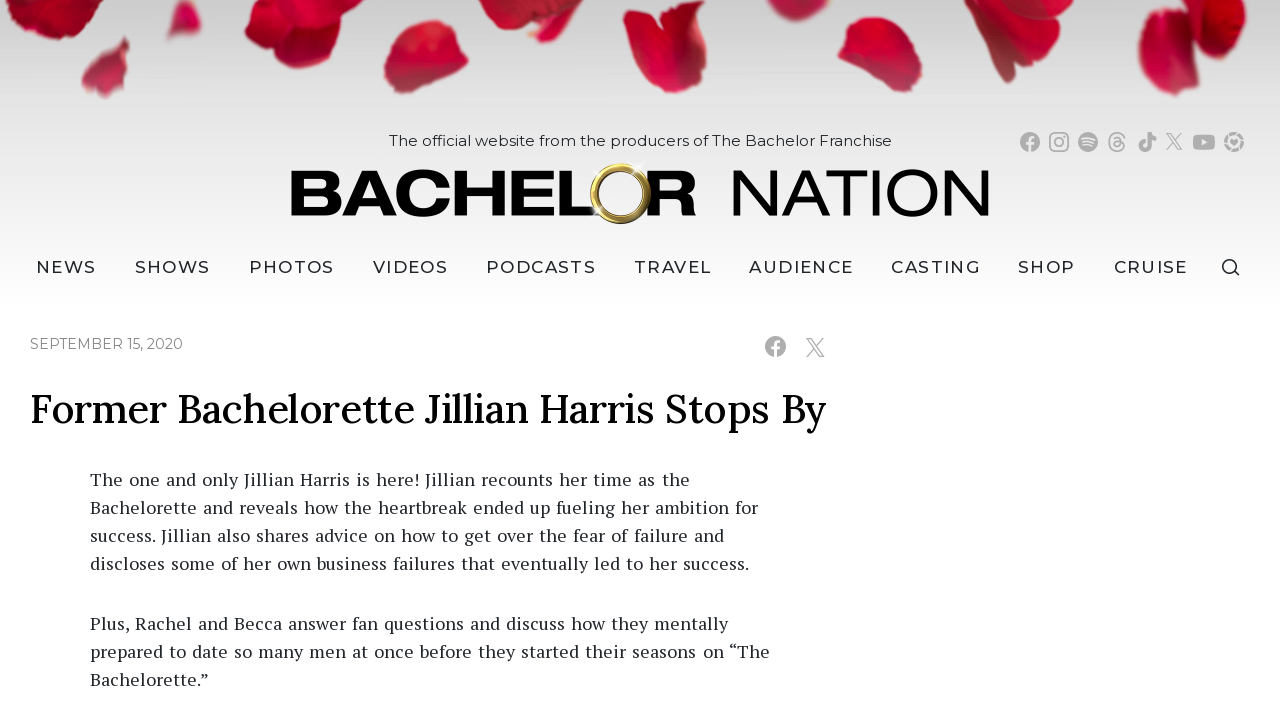

--- FILE ---
content_type: text/html; charset=UTF-8
request_url: https://bachelornation.com/2020/09/15/former-bachelorette-jillian-harris-stops-by/
body_size: 38983
content:
<!doctype html>
<html lang="en" data-bs-theme="light" data-env="prod" data-device-view="desktop" data-viewer-country="US" class="device-view-desktop viewer-country-us">
<!--
app_version=3.4.16
benchmark=71ms
etag=90ba242e63980f0c13293e7a7f6b887b
timestamp=1768733686
timestamp_iso=2026-01-18T10:54:46.519323Z
-->
<head>
  <meta charset="utf-8">
<meta http-equiv="content-type" content="text/html; charset=utf-8">
<meta http-equiv="content-language" content="en">
<meta http-equiv="X-UA-Compatible" content="IE=Edge,chrome=1">
<meta name="viewport" content="width=device-width,initial-scale=1">
<meta name="referrer" content="unsafe-url">

<title>Former Bachelorette Jillian Harris Stops By</title>


<meta name="google-site-verification" content="google56b059efc05e54d5.html">
<meta name="facebook-domain-verification" content="yrr3tbx9kb8lx7bd8s0nooyafpzwus" />

  
  <link rel="canonical" href="https://bachelornation.com/2020/09/15/former-bachelorette-jillian-harris-stops-by/">
  <meta name="robots" content="index,follow">
  <meta name="description" content="The one and only Jillian Harris is here! Jillian recounts her time as the Bachelorette and reveals how the heartbreak ended up fueling her ambition for success. Jillian also shares advice on how to get over the fear of failure and discloses some of her own business failures that eventually led to her success.">
        <link rel="image_src" href="https://bachelornation-images.akamaized.net/image/03/16by9/2020/09/15/030298e01df04dbf86f2996d78fd519a_xl.jpg">
  
  
      <script type="application/ld+json">
    {
      "@context": "https://schema.org",
      "@type": "NewsArticle",
      "mainEntityOfPage": {
        "@type": "WebPage",
        "@id": "https://bachelornation.com/2020/09/15/former-bachelorette-jillian-harris-stops-by/"
      },
      "headline": "Former Bachelorette Jillian Harris Stops By",
      "description": "The one and only Jillian Harris is here! Jillian recounts her time as the Bachelorette and reveals how the heartbreak ended up fueling her ambition for success. Jillian also shares advice on how to get over the fear of failure and discloses some of her own business failures that eventually led to her success.",
              "image": [
          "https://bachelornation-images.akamaized.net/image/03/4by3/2020/09/15/030298e01df04dbf86f2996d78fd519a_xl.jpg",
          "https://bachelornation-images.akamaized.net/image/03/1by1/2020/09/15/030298e01df04dbf86f2996d78fd519a_xl.jpg",
          "https://bachelornation-images.akamaized.net/image/03/16by9/2020/09/15/030298e01df04dbf86f2996d78fd519a_xl.jpg"
        ],
            "inLanguage": "en-US",
      "datePublished": "2020-09-15T16:41:56Z",
      "dateCreated": "2020-09-15T16:24:17Z",
      "dateModified": "2020-09-15T16:41:56Z",
            "author": {
        "@type": "Person",
        "name": "BachelorNation Staff"
      },
      "publisher": {
        "@type": "NewsMediaOrganization",
        "name": "BachelorNation",
        "logo": {
          "@type": "ImageObject",
          "url": "https://static.bachelornation.com/bachelornation-web/img/logos/logo-bachelor-nation-stacked-260x80-v1.png",
          "height": 80,
          "width": 260
        }
      }
    }
    </script>
  
  <meta property="fb:app_id" content="447820662478133">
<meta property="fb:pages" content="842189039512923" />
<meta property="article:publisher" content="https://www.facebook.com/BachelorNation/">
<meta property="og:site_name" content="Bachelornation">

      <meta property="og:type" content="article">
    <meta property="og:url" content="https://bachelornation.com/2020/09/15/former-bachelorette-jillian-harris-stops-by/">
    <meta property="og:title" content="Former Bachelorette Jillian Harris Stops By">
    <meta property="og:description" content="The one and only Jillian Harris is here! Jillian recounts her time as the Bachelorette and reveals how the heartbreak ended up fueling her ambition for success. Jillian also shares advice on how to get over the fear of failure and discloses some of her own business failures that eventually led to her success.">
          <meta property="og:image" content="https://bachelornation-images.akamaized.net/image/03/16by9/2020/09/15/030298e01df04dbf86f2996d78fd519a_xl.jpg">
      
  <meta name="twitter:site" content="@BachNation">

      <meta name="twitter:card" content="summary_large_image">
    <meta name="twitter:title" content="Former Bachelorette Jillian Harris Stops By">
    <meta name="twitter:description" content="The one and only Jillian Harris is here! Jillian recounts her time as the Bachelorette and reveals how the heartbreak ended up fueling her ambition for success. Jillian also shares advice on how to get over the fear of failure and discloses some of her own business failures that eventually led to her success.">
          <meta name="twitter:image" content="https://bachelornation-images.akamaized.net/image/03/16by9/2020/09/15/030298e01df04dbf86f2996d78fd519a_xl.jpg">
      
<link rel="icon" type="image/png" sizes="32x32" href="https://static.bachelornation.com/bachelornation-web/icons/favicon-32x32-v1.png">
<link rel="icon" type="image/png" sizes="16x16" href="https://static.bachelornation.com/bachelornation-web/icons/favicon-16x16-v1.png">
<link rel="mask-icon" color="#840002" href="https://static.bachelornation.com/bachelornation-web/icons/safari-pinned-tab-v1.svg">
<link rel="shortcut icon" type="image/x-icon" href="https://static.bachelornation.com/bachelornation-web/icons/favicon-48x48-v1.ico">

<meta name="mobile-web-app-capable" content="yes">
<meta name="apple-mobile-web-app-status-bar-style" content="#ffffff">
<meta name="apple-mobile-web-app-title" content="BachelorNation.com">
<link rel="apple-touch-icon" href="https://static.bachelornation.com/bachelornation-web/icons/apple-touch-icon-180x180-precomposed-v1.png">
<link rel="apple-touch-icon" sizes="180x180" href="https://static.bachelornation.com/bachelornation-web/icons/apple-touch-icon-180x180-v1.png">

<meta name="msapplication-TileImage" content="https://static.bachelornation.com/bachelornation-web/icons/msapplication-tile-image-270x270-v1.png">
<meta name="msapplication-TileColor" content="#840002">
<meta name="msapplication-starturl" content="https://bachelornation.com/?adid=IE9pin">
<meta name="msapplication-navbutton-color" content="#840002">
<meta name="msapplication-window" content="width=1024;height=768">
<meta name="msapplication-tooltip" content="Bachelor Nation">
<meta name="msapplication-task" content="name=Home;action-uri=https://bachelornation.com/;icon-uri=https://static.bachelornation.com/bachelornation-web/icons/favicon-32x32-v1.png">
<meta name="msapplication-task" content="name=Videos;action-uri=https://bachelornation.com/videos/;icon-uri=https://static.bachelornation.com/bachelornation-web/icons/favicon-32x32-v1.png">
<meta name="msapplication-task" content="name=Photos;action-uri=https://bachelornation.com/photos/;icon-uri=https://static.bachelornation.com/bachelornation-web/icons/favicon-32x32-v1.png">

<link rel="preconnect" href="https://bachelornation-images.akamaized.net" crossorigin>
<link rel="preconnect" href="https://static.bachelornation.com" crossorigin>
<link rel="preconnect" href="https://c.amazon-adsystem.com">
<link rel="preconnect" href="https://googleads.g.doubleclick.net">
<link rel="preconnect" href="https://securepubads.g.doubleclick.net">
<link rel="preconnect" href="https://static.doubleclick.net">
<link rel="preconnect" href="https://stats.g.doubleclick.net">
<link rel="preconnect" href="https://www.google.com">
<link rel="preconnect" href="https://www.google-analytics.com">

<link rel="stylesheet" type="text/css" href="https://static.bachelornation.com/bachelornation-web/client/v3.4/main.desktop.a89602c87f84aaf0608d.css">

<script id="app-globals">
var SITE_BASE_URL = 'https://bachelornation.com/';
var STATIC_BASE_URL = 'https://static.bachelornation.com/bachelornation-web/';
var CLIENT_PUBLIC_PATH = 'https://static.bachelornation.com/bachelornation-web/client/v3.4/main.desktop.e7866b90.js'.split('main.desktop')[0];
var DAM_DEFAULT_BASE_URL = 'https://dam.bachelornation.com/';
var DAM_IMAGE_BASE_URL = 'https://bachelornation-images.akamaized.net/';
var SHARE_BASE_URL = 'https://share.bachelornation.com/';
var WEB_BASE_URL = 'https://bachelornation.com/';
var DEVICE_VIEW = 'desktop';
var VIEWER_COUNTRY = 'US';
var GDPR_APPLIES = false;
var APP_ENV = 'prod';
var APP_VENDOR = 'bachelornation';
var APP_NAME = 'web';
var APP_VERSION = '3.4.16';
var APP_BUILD = 'a7a12c0';
var APP_DEPLOYMENT_ID = 'ee2ef55b9ede46b688eecf7e7c410081';
var CLOUD_PROVIDER = 'aws';
var CLOUD_REGION = 'us-east-1';
var CLOUD_ZONE = 'us-east-1a';
var IS_STAFF = false;
var CLIENT_PRELOADED_STATE = {flags: {"_schema":"pbj:bachelornation:sys:node:flagset:1-0-0","_id":"prod-web","status":"published","etag":"d663c958b4791ed24e42cfd9d86c1ccb","created_at":"1576874815675051","updated_at":"1755710403841288","title":"prod-web","booleans":{"prebid_enabled":true,"gumgum_enabled":false,"tiktok_enabled":false},"strings":{"google_maps_api_key":"AIzaSyCun8TxftMOe26QYtyOcLHNlfIOkPcU5NE"}}};
var dataLayer = dataLayer || [];
var wbq = wbq || [];
var googletag = googletag || {};
googletag.cmd = googletag.cmd || [];
var pbjs = pbjs || {};
pbjs.que = pbjs.que || [];
</script>

<script id="main-desktop-js" src="https://static.bachelornation.com/bachelornation-web/client/v3.4/main.desktop.e7866b90.js" defer></script>
<script id="gpt-js" src="https://securepubads.g.doubleclick.net/tag/js/gpt.js" defer></script>
<script>
!function(a9,a,p,s,t,A,g){if(a[a9])return;function q(c,r){a[a9]._Q.push([c,r])}a[a9]={init:function(){q('i',arguments)},fetchBids:function(){q('f',arguments)},setDisplayBids:function(){},targetingKeys:function(){return[]},_Q:[]};A=p.createElement(s);A.async=!0;A.src=t;g=p.getElementsByTagName(s)[0];g.parentNode.insertBefore(A,g)}('apstag',window,document,'script','https://c.amazon-adsystem.com/aax2/apstag.js');
</script>

<!-- start: bachelornation:promotion:25726478-b6b2-4eb7-a733-05ffb9d0cbcc#html-head -->
<!-- end: bachelornation:promotion:25726478-b6b2-4eb7-a733-05ffb9d0cbcc#html-head -->


  
  <script>
    wbq.push(function gumgumJs() {
      window.BACHELORNATION.utils.loadGumGumJs();
    });
  </script>

<script id="onetrust-js" src="https://cdn.cookielaw.org/scripttemplates/otSDKStub.js" data-domain-script="2dc8fe2c-2735-4f15-9a91-cde97a00859b" defer></script>
</head>

<body class="body-hidden body--section-news  body-cadb3f7c-1c99-4846-a6aa-5b70d3ac94f4">
<div class="skip-to-main-content-container">
      <a href="#main" class="skip-to-main-content-link">Skip to main content</a>
  </div>

<div id="fb-root"></div>
<div id="react-root"></div>
<div id="lightbox-root"></div>
<script>
wbq.push(function loadPage() {
  window.BACHELORNATION.dispatch(window.BACHELORNATION.actions.loadPage({
    title: "Former Bachelorette Jillian Harris Stops By",
    url: 'https://bachelornation.com/2020/09/15/former-bachelorette-jillian-harris-stops-by/',
    uri: '/2020/09/15/former-bachelorette-jillian-harris-stops-by/',
    query: {},
    benchmark: '71',
    etag: '90ba242e63980f0c13293e7a7f6b887b',
    node: {"_schema":"pbj:bachelornation:news:node:article:1-0-1","_id":"cadb3f7c-1c99-4846-a6aa-5b70d3ac94f4","status":"published","etag":"a5d376588e52a72e24f4b5b366980e0e","created_at":"1600187057372870","updated_at":"1600188116757966","title":"Former Bachelorette Jillian Harris Stops By","is_homepage_news":false,"allow_comments":true,"image_ref":"bachelornation:image-asset:image_jpg_20200915_030298e01df04dbf86f2996d78fd519a","word_count":88,"amp_enabled":true,"smartnews_enabled":true,"apple_news_enabled":true,"facebook_instant_articles_enabled":true,"twitter_publish_enabled":true,"show_related_articles":true,"is_locked":false,"published_at":"2020-09-15T16:41:56.701468Z","slug":"2020\/09\/15\/former-bachelorette-jillian-harris-stops-by","blocks":[{"_schema":"pbj:bachelornation:canvas:block:text-block:1-0-0","etag":"395c5a6d36c448d1613851bc35496175","aside":false,"text":"<p>The one and only Jillian Harris is here! Jillian recounts her time as the Bachelorette and reveals how the heartbreak ended up fueling her ambition for success. Jillian also shares advice on how to get over the fear of failure and discloses some of her own business failures that eventually led to her success.<\/p>"},{"_schema":"pbj:bachelornation:canvas:block:text-block:1-0-0","etag":"1419685ddd04a94c7c9140e0cccd0332","aside":false,"text":"<p>Plus, Rachel and Becca answer fan questions and discuss how they mentally prepared to date so many men at once before they started their seasons on \u201cThe Bachelorette.\u201d<\/p>"},{"_schema":"pbj:bachelornation:canvas:block:spotify-embed-block:1-0-0","etag":"75970d4c14b4cd784cdd0422839e5279","aside":false,"spotify_type":"episode","spotify_id":"5wke9w22nlIuOMywP3SPB3"}],"ads_enabled":true,"is_unlisted":false,"order_date":"2020-09-15T16:41:56.701468Z","primary_person_refs":["bachelornation:person:d72bdf73-292d-4456-8566-30cdf46b7db6","bachelornation:person:ee2d151f-fc40-48c2-b355-a2ba99e4fc5b","bachelornation:person:f9d271ad-2ba7-410b-85e8-601c7d5adb31"],"person_refs":["bachelornation:person:d72bdf73-292d-4456-8566-30cdf46b7db6","bachelornation:person:ee2d151f-fc40-48c2-b355-a2ba99e4fc5b","bachelornation:person:f9d271ad-2ba7-410b-85e8-601c7d5adb31"]},
    nodeRef: 'bachelornation:article:cadb3f7c-1c99-4846-a6aa-5b70d3ac94f4',
    derefs: {"bachelornation:person:d72bdf73-292d-4456-8566-30cdf46b7db6":{"_schema":"pbj:bachelornation:people:node:person:1-0-0","_id":"d72bdf73-292d-4456-8566-30cdf46b7db6","status":"published","etag":"6902da1f2932f0805b3e6da88be70ced","created_at":"1572985011757647","updated_at":"1575501124231657","title":"Jillian Harris","image_ref":"bachelornation:image-asset:image_jpg_20191118_de3e7cf0b3e1421da882fdcfc01bcd94","is_celebrity":false,"slug":"jillian-harris","blocks":[{"_schema":"pbj:bachelornation:canvas:block:text-block:1-0-0","etag":"fd001b0a40e3c6e90ee60fff50265253","aside":false,"text":"<p>Jillian Harris, the intelligent, independent, passionate woman who fell just short of her goal -- hoping that Jason Mesnick could be her best friend, soul mate and future husband on the just completed hit season of \u201cThe Bachelor\u201d -- will have her own opportunity to find true love, starring in the fifth edition of \u201cThe Bachelorette,\u201d which airs on ABC starting May 18.<\/p>"},{"_schema":"pbj:bachelornation:canvas:block:text-block:1-0-0","etag":"db5a22a736d6c389b501d4ea35133b46","aside":false,"text":"<p>An instant fan favorite on the last edition of \u201cThe Bachelor,\u201d Jillian, 29, immediately charmed America with her irrepressible humor and emotional honesty. She currently resides in Vancouver, British Columbia and works as a restaurant interior designer, successfully supervising projects in both Canada and the U.S. Vivacious and energetic, She always lives life to the fullest, but she is ready to settle down with her soulmate and is confident that she can find the love of her life on \u201cThe Bachelorette.\u201d Jillian, who has enjoyed being part of a tight knit family, is an only child and is excited at the thought of starting her own family.<\/p>"},{"_schema":"pbj:bachelornation:canvas:block:text-block:1-0-0","etag":"f7e00c874b8e22f268611a6cdec477c7","aside":false,"text":"<p>The green-eyed beauty scored points with Jason the first night she met him. Finding a creative new way to \u201cgrill\u201d a guy, Jillian disclosed her unusual theory about discovering a lot about a man from the condiments he puts on his hot dog, and she immediately put Jason to the test. Her adventurous spirit and resourceful, resilient manner of handling a stressful family situation impressed Jason, who fit in with her wonderful and warm family. He invited her to New Zealand as one of the final three women, but even after she and Jason shared one of the steamiest hot tubs in \u201cBachelor\u201d history, he still questioned whether their chemistry would last over time and sent her home.<\/p>"},{"_schema":"pbj:bachelornation:canvas:block:text-block:1-0-0","etag":"ee44ec86a8e8f2e37b5a4046d79cccc1","aside":false,"text":"<p>Jillian, a native of Peace River, Alberta, Canada, graduated from British Columbia Institute of Technology with a degree in interior design. In her spare time she volunteers in the Big Brothers\/Big Sisters program as a school tutor and mentor.<\/p>"}],"ads_enabled":true,"is_unlisted":false,"order_date":"2019-11-05T20:16:51.500000Z"},"bachelornation:person:ee2d151f-fc40-48c2-b355-a2ba99e4fc5b":{"_schema":"pbj:bachelornation:people:node:person:1-0-0","_id":"ee2d151f-fc40-48c2-b355-a2ba99e4fc5b","status":"published","etag":"f8bd3a4809197fcdf555de662eb81038","created_at":"1571874778846608","updated_at":"1580245282763232","title":"Becca Kufrin","image_ref":"bachelornation:image-asset:image_jpg_20191122_644abc5b078e470a977220b15cb9f410","is_celebrity":false,"slug":"becca-kufrin","blocks":[{"_schema":"pbj:bachelornation:canvas:block:text-block:1-0-0","etag":"afb9467ce5701bc70bc307eb7c72a5e5","aside":false,"text":"<p>Born and raised in Minnesota, Rebecca (Becca) Kufrin is an American publicist and television personality with a small-town vibe. She is best known for her role as the winner of the 22nd season of ABC\u2019s \u201cThe Bachelor\u201d and the lead on Season 14 of \u201cThe Bachelorette.\u201d Along with falling in love (twice) on national TV, Becca also has a deep passion for writing, corgis, a good book, wood-burning fireplaces, dance and yoga, robes with warm slippers, glasses of vino, and creating new recipes in the kitchen. She will kick off 2020 with a bang as she co-hosts \u201cThe Bachelor Live on Stage,\u201d a tour stopping at 66 cities across the nation in the hope of helping locals find love on stage.<\/p>"},{"_schema":"pbj:bachelornation:canvas:block:text-block:1-0-0","etag":"46ca8f4c1698f401252137e1c101c01f","aside":false,"text":"<p>The gut-wrenching finish to Becca Kufrin\u2019s romance with Arie Luyendyk Jr. left Bachelor Nation speechless. In a change of heart, Arie broke up with America\u2019s sweetheart just weeks after proposing to her \u2013 stealing her fairy-tale ending and her future. Now, the humble fan favorite and girl next door from Minnesota returns for a second shot at love as the next woman to hand out the roses on \u201cThe Bachelorette,\u201d when it premieres for its 14th season on Monday, May 28.<\/p>"},{"_schema":"pbj:bachelornation:canvas:block:text-block:1-0-0","etag":"5cdb1184851b349765a1a8626a716c51","aside":false,"text":"<p>With the help of her family and friends, Becca was able to pick up the pieces and put the focus back on herself, moving forward with her life. It is strong willpower and a firm set of Midwestern values that lead Becca to one certain conclusion: She is willing to take another leap of faith to look for her soul mate, the love of her life, again. But this time, it will be on her terms and forever.<\/p>"},{"_schema":"pbj:bachelornation:canvas:block:text-block:1-0-0","etag":"349cab44d612ab8b50794fa5f4c5cfa5","aside":false,"text":"<p>Becca was raised by her parents Jill and Steve Kufrin, who provided a consummate example of what a marriage should be. She also looks up to her older sister, Emily, the epitome of confidence and charisma. Her father\u2019s passing when she was 19 was pivotal and made her look at life through a different lens, where she learned to appreciate each day to the fullest. When Becca isn\u2019t making a splash at the boutique public relations agency where she works or planning her next overseas trip, she can be found at home hosting dinner parties for her friends.<\/p>"},{"_schema":"pbj:bachelornation:canvas:block:text-block:1-0-0","etag":"af618d9c22d5be005b3ef763c4f4e57a","aside":false,"text":"<p>Will Becca be ready for another engagement after such a heart-wrenching breakup? Or will her past haunt her own journey to find the one? Becca believes she can find love again \u2013 this time, forever!<\/p>"}],"ads_enabled":true,"is_unlisted":false,"order_date":"2019-10-23T23:52:58.563000Z"},"bachelornation:person:f9d271ad-2ba7-410b-85e8-601c7d5adb31":{"_schema":"pbj:bachelornation:people:node:person:1-0-0","_id":"f9d271ad-2ba7-410b-85e8-601c7d5adb31","status":"published","etag":"042461ccffc52b29de4499e99de0cab5","created_at":"1569546725958234","updated_at":"1580245251353018","title":"Rachel Lindsay","image_ref":"bachelornation:image-asset:image_jpg_20191115_9b93323d8a774314b78f5cd8ba5cdbf5","is_celebrity":false,"slug":"rachel-lindsay","blocks":[{"_schema":"pbj:bachelornation:canvas:block:text-block:1-0-0","etag":"e20d2c94a207b7756419b1dc6c088430","aside":false,"text":"<p>Rachel Lindsay gave out roses on Season 13 of \u201cThe Bachelorette\u201d after appearing on Season 21 of \u201cThe Bachelor.\u201d Rachel is the first African-American lead in the franchise\u2019s history. She met her husband Bryan Abasolo on the show. The two got married in 2019. A lover of sports, Rachel co-hosts \u201cGTL\u201d on ESPN Radio. She additionally works as a guest host for ESPN\u2019s flagship show First Take, SportsCenter on Snapchat, and ESPN\u2019s social media channels. She also co-hosts \u201cThe Bachelor\u201d and \u201cThe Bachelorette\u201d recaps on \u201cStrahan, Sara &amp; Keke.\u201d On top of all of that, she\u2019s an attorney and made a quest for truth a central part of her season on the show. Rachel attended the University of Texas at Austin and Marquette University Law School. She splits her time between Miami and New York City.<\/p>"},{"_schema":"pbj:bachelornation:canvas:block:text-block:1-0-0","etag":"8648f04877a47512cd246c67ad7347c2","aside":false,"text":"<p>Rachel Lindsay, a fan favorite on the 21st season of ABC\u2019s hit romance reality series \u201cThe Bachelor,\u201d starring Nick Viall, is the next woman to hand out the roses and attempt to find her own happy ending when \u201cThe Bachelorette\u201d premieres for its 13th season on May 22.<\/p>"},{"_schema":"pbj:bachelornation:canvas:block:text-block:1-0-0","etag":"ac4e8d5e7c764a8ec578decc113d1891","aside":false,"text":"<p>Rachel\u2019s enchanting smile and laid-back southern charm landed her Nick\u2019s first-impression rose. From then on, the jury\u2019s been in, and Bachelor Nation has been unanimous in its support of the bright and beautiful attorney from Dallas, Texas.<\/p>"},{"_schema":"pbj:bachelornation:canvas:block:text-block:1-0-0","etag":"e143f41b1556524921a54cc91f7d1bc7","aside":false,"text":"<p>Rachel, 32, obtained her under graduate degree at University of Texas at Austin, then went on to receive her law degree from Marquette University in Milwaukee. Driven and passionate about her career, Rachel quickly joined a prestigious law firm in Dallas after graduation. Winning in court has never been a problem, but finding love is a case that unfortunately remains open.<\/p>"},{"_schema":"pbj:bachelornation:canvas:block:text-block:1-0-0","etag":"f55f0b7eae2a1fa98bfd094193b2f23d","aside":false,"text":"<p>When she\u2019s not in the courtroom, Rachel enjoys jamming out to Michael Jackson and Prince, playing basketball and watching scary movies. Her future husband will need to be smart, funny, have a decent jump shot and be willing to compete for her attention with the two other men she holds dearly: her handsome nephew, Allister, and her adorable dog, Copper.<\/p>"},{"_schema":"pbj:bachelornation:canvas:block:text-block:1-0-0","etag":"6fad0fa6c9c79e791f01109c89ca4ee8","aside":false,"text":"<p>Rachel went through the trials and tribulations of falling in love with Nick on \u201cThe Bachelor.\u201d Now it will be her turn to \u201cinvestigate\u201d a group of wonderful men and find her soul mate.<\/p>"}],"ads_enabled":true,"is_unlisted":false,"order_date":"2019-09-27T01:12:05.664000Z"}},
    screen: 'article',
    section: 'news',
    subSection: '',
    theme: 'default',
    hasSidebar: true,
    sidebarSlot: 'desktop-article-sidebar'  }));
});
</script>

<script>
window['ga-disable-G-MPWDD3LDPH'] = GDPR_APPLIES;
function gtag() { dataLayer.push(arguments); }
gtag('js', new Date());
gtag('config', 'G-MPWDD3LDPH', { send_page_view: false });
wbq.push(function enableGoogleAnalytics() {
  watchConsent(function (canUse) {
    window['ga-disable-G-MPWDD3LDPH'] = GDPR_APPLIES && !canUse('googleanalytics');
  });
});
</script>
<script id="gtag-js" src="https://www.googletagmanager.com/gtag/js?id=G-MPWDD3LDPH" async defer></script>

  
    <style>
    .body-cadb3f7c-1c99-4846-a6aa-5b70d3ac94f4 #blogroll-cadb3f7c-1c99-4846-a6aa-5b70d3ac94f4 {
      display: none;
    }
  </style>
    <div id="header-ad" class="header-ad"><!-- start: bachelornation:promotion:25726478-b6b2-4eb7-a733-05ffb9d0cbcc#header -->
<!-- start: bachelornation:ad-widget:7a4d799d-c191-4c5a-8319-35abc70e32f5 -->
  
    

<script>
wbq.push(function renderAdWidget() {
  var config = {"kargo_enabled":"true","do_not_write_div":"true","kargo_placementId":"_zZyDPBotPI"};
  config.widgetId = '7a4d799d-c191-4c5a-8319-35abc70e32f5';
  window.BACHELORNATION.defineAdSlot(
    'ad-interstitial',
    '',
    'leaderboard',
    {"tile":"interstitial"},
    config
  );
});
</script>

  
<script>
// app_version=3.4.16, device_view=desktop, viewer_country=US, ajax=false
// benchmark=71ms, etag=90ba242e63980f0c13293e7a7f6b887b, timestamp=1768733686, timestamp_iso=2026-01-18T10:54:46.519323Z
wbq.push(function loadWidget() {
  window.BACHELORNATION.dispatch(window.BACHELORNATION.actions.loadWidget(
    {"_schema":"pbj:bachelornation:curator:node:ad-widget:1-0-0","_id":"7a4d799d-c191-4c5a-8319-35abc70e32f5","status":"published","etag":"59709710c444c40ae204446c7f979ec3","created_at":"1582837409301657","updated_at":"1749161085803498","title":"ad :: interstitial","show_border":false,"show_header":true,"ad_size":"leaderboard","dfp_cust_params":{"tile":"interstitial"},"tags":{"kargo_enabled":"true","do_not_write_div":"true","kargo_placementId":"_zZyDPBotPI"}},
    {"_schema":"pbj:triniti:common::render-context:1-0-1","cache_enabled":true,"cache_expiry":320,"platform":"web","device_view":"desktop","viewer_country":"US","promotion_slot":"header","section":"header","booleans":{"is_staff":false},"strings":{"rendering":"server"}},
    null,
    []
  ));
});
</script>

    
  <!-- end: bachelornation:ad-widget:7a4d799d-c191-4c5a-8319-35abc70e32f5 -->
<!-- start: bachelornation:ad-widget:6ea74097-f9ac-46df-9af3-9d0db694124c -->
  
    

<script>
wbq.push(function renderAdWidget() {
  var config = {"do_not_write_div":"true"};
  config.widgetId = '6ea74097-f9ac-46df-9af3-9d0db694124c';
  window.BACHELORNATION.defineAdSlot(
    'ad-skin',
    '',
    'skin',
    {"tile":"skin"},
    config
  );
});
</script>

  
<script>
// app_version=3.4.16, device_view=desktop, viewer_country=US, ajax=false
// benchmark=71ms, etag=90ba242e63980f0c13293e7a7f6b887b, timestamp=1768733686, timestamp_iso=2026-01-18T10:54:46.519323Z
wbq.push(function loadWidget() {
  window.BACHELORNATION.dispatch(window.BACHELORNATION.actions.loadWidget(
    {"_schema":"pbj:bachelornation:curator:node:ad-widget:1-0-0","_id":"6ea74097-f9ac-46df-9af3-9d0db694124c","status":"published","etag":"d13a402d854c15b00408b0a1aca51c7f","created_at":"1626312042789750","updated_at":"1749161187808313","title":"ad :: skin","show_border":false,"show_header":true,"ad_size":"skin","dfp_cust_params":{"tile":"skin"},"tags":{"do_not_write_div":"true"}},
    {"_schema":"pbj:triniti:common::render-context:1-0-1","cache_enabled":true,"cache_expiry":320,"platform":"web","device_view":"desktop","viewer_country":"US","promotion_slot":"header","section":"header","booleans":{"is_staff":false},"strings":{"rendering":"server"}},
    null,
    []
  ));
});
</script>

    
  <!-- end: bachelornation:ad-widget:6ea74097-f9ac-46df-9af3-9d0db694124c -->
<!-- start: bachelornation:ad-widget:4614d085-a9fc-41fe-a567-49cffbb4182d -->
  
    

<script>
wbq.push(function renderAdWidget() {
  var config = {"kargo_enabled":"true","do_not_write_div":"true","kargo_placementId":"_lobXTtb9VI"};
  config.widgetId = '4614d085-a9fc-41fe-a567-49cffbb4182d';
  window.BACHELORNATION.defineAdSlot(
    'ad-gallery-corner',
    '',
    'medium_rectangle',
    {"tile":"gallery-corner"},
    config
  );
});
</script>

  
<script>
// app_version=3.4.16, device_view=desktop, viewer_country=US, ajax=false
// benchmark=71ms, etag=90ba242e63980f0c13293e7a7f6b887b, timestamp=1768733686, timestamp_iso=2026-01-18T10:54:46.519323Z
wbq.push(function loadWidget() {
  window.BACHELORNATION.dispatch(window.BACHELORNATION.actions.loadWidget(
    {"_schema":"pbj:bachelornation:curator:node:ad-widget:1-0-0","_id":"4614d085-a9fc-41fe-a567-49cffbb4182d","status":"published","etag":"1323b7d743f7704ea3c70989c405937c","created_at":"1626312131692950","updated_at":"1749160997894424","title":"ad :: gallery-corner","show_border":false,"show_header":true,"ad_size":"medium_rectangle","dfp_cust_params":{"tile":"gallery-corner"},"tags":{"kargo_enabled":"true","do_not_write_div":"true","kargo_placementId":"_lobXTtb9VI"}},
    {"_schema":"pbj:triniti:common::render-context:1-0-1","cache_enabled":true,"cache_expiry":320,"platform":"web","device_view":"desktop","viewer_country":"US","promotion_slot":"header","section":"header","booleans":{"is_staff":false},"strings":{"rendering":"server"}},
    null,
    []
  ));
});
</script>

    
  <!-- end: bachelornation:ad-widget:4614d085-a9fc-41fe-a567-49cffbb4182d -->
<!-- end: bachelornation:promotion:25726478-b6b2-4eb7-a733-05ffb9d0cbcc#header --></div>
        <header id="header" class="header">
      <div class="header__container">
        <div class="masthead">
          <button class="masthead__hamburger" type="button" data-bs-toggle="collapse" data-bs-target="#js-collapse-nav" aria-expanded="false" aria-haspopup="true" aria-controls="js-collapse-nav" aria-label="Toggle navigation">
  <span class="masthead__hamburger-bar masthead__hamburger-bar--top" aria-hidden="true"></span>
  <span class="masthead__hamburger-bar masthead__hamburger-bar--middle" aria-hidden="true"></span>
  <span class="masthead__hamburger-bar masthead__hamburger-bar--bottom" aria-hidden="true"></span>
</button>
          <div class="masthead-logo">
  <h1 class="masthead-logo__header">
    <a class="masthead-logo__link" href="https://bachelornation.com/" aria-label="Bachelor Nation Home Page">
      <img class="img-fluid masthead-logo__img masthead-logo__img--light" src="https://static.bachelornation.com/bachelornation-web/img/logos/logo-bachelor-nation-v2.png" alt="Bachelor Nation">
      <img class="img-fluid masthead-logo__img masthead-logo__img--dark" src="https://static.bachelornation.com/bachelornation-web/img/logos/logo-bachelor-nation-dark-v2.png" alt="Bachelor Nation">
    </a>
  </h1>
</div><!--/.masthead-logo-->
          <button class="masthead__search masthead__search-button masthead__search--social js__btn--search-toggle">
  <svg role="img" aria-hidden="true" width="19px" height="18px" viewBox="0 0 18 17" xmlns="http://www.w3.org/2000/svg"><path d="M7.5 0a7.5 7.5 0 0 1 6.131 11.82l3.77 3.771-1.06 1.06-3.696-3.694A7.5 7.5 0 1 1 7.5 0Zm0 1.5a6 6 0 1 0 0 12 6 6 0 0 0 0-12Z"></path></svg>
</button>
        </div><!--/.masthead-->
        <nav id="js-collapse-nav" class="nav masthead__nav-collapse collapse" role="navigation" aria-label="Main menu">
  <div class="masthead__nav-container">
    <ul class="masthead__nav">
      <li class="nav-item masthead__nav-item masthead__nav-item--home">
        <a class="masthead__nav-link" href="https://bachelornation.com/">Home</a>
      </li>
      <li class="nav-item masthead__nav-item masthead__nav-item--dropdown">
        <button class="masthead__nav-link masthead__nav-link--collapse collapsed" type="button" data-bs-toggle="collapse" data-bs-target="#newsDropdown" aria-expanded="false" aria-haspopup="true" aria-controls="newsDropdown"><svg role="img" aria-hidden="true" width="20" height="20" viewBox="0 0 24 24" fill="none" xmlns="http://www.w3.org/2000/svg"><title>Dropdown Caret</title><path d="M6.34317 7.75732L4.92896 9.17154L12 16.2426L19.0711 9.17157L17.6569 7.75735L12 13.4142L6.34317 7.75732Z" fill="currentColor"></path></svg> News</button>
        <a class="masthead__nav-link--desktop-invisible" href="https://bachelornation.com/news/" aria-label="News" aria-haspopup="menu"></a>
        <div class="masthead__nav-link--collapse collapse" id="newsDropdown">
          <ul class="masthead__nav-dropdown">
            <li><a class="masthead__nav-link masthead__nav-link--collapse-item" href="https://bachelornation.com/bachelor-insider/">Bachelor Insider</a></li>
            <li><a class="masthead__nav-link masthead__nav-link--collapse-item" href="https://bachelornation.com/cocktail-party/">Cocktail Party</a></li>
            <li><a class="masthead__nav-link masthead__nav-link--collapse-item" href="https://bachelornation.com/hometowns/">Hometowns</a></li>
            <li><a class="masthead__nav-link masthead__nav-link--collapse-item" href="https://bachelornation.com/pillow-talk/">Pillow Talk</a></li>
            <li><a class="masthead__nav-link masthead__nav-link--collapse-item" href="https://bachelornation.com/rose-ceremony-ready/">Rose Ceremony Ready</a></li>
            <li><a class="masthead__nav-link masthead__nav-link--collapse-item" href="https://www.bachelornationvacationatsea.com/" target="_blank" aria-label="Bachelor Nation Cruise (opens in a new window)">Bachelor Nation Cruise</a></li>
          </ul>
        </div>
      </li>
      <li class="nav-item masthead__nav-item masthead__nav-item--dropdown">
        <button class="masthead__nav-link masthead__nav-link--collapse collapsed" type="button" data-bs-toggle="collapse" data-bs-target="#showsDropdown" aria-expanded="false" aria-haspopup="true" aria-controls="showsDropdown"><svg role="img" aria-hidden="true" width="20" height="20" viewBox="0 0 24 24" fill="none" xmlns="http://www.w3.org/2000/svg"><title>Dropdown Caret</title><path d="M6.34317 7.75732L4.92896 9.17154L12 16.2426L19.0711 9.17157L17.6569 7.75735L12 13.4142L6.34317 7.75732Z" fill="currentColor"></path></svg> Shows</button>
        <a class="masthead__nav-link--desktop-invisible" href="https://bachelornation.com/shows/" aria-label="Shows" aria-haspopup="menu"></a>
        <div class="masthead__nav-link--collapse collapse" id="showsDropdown">
          <ul class="masthead__nav-dropdown">
            <li><a class="masthead__nav-link masthead__nav-link--collapse-item" href="https://bachelornation.com/shows/the-bachelor/">The Bachelor</a></li>
            <li><a class="masthead__nav-link masthead__nav-link--collapse-item" href="https://bachelornation.com/shows/the-bachelorette/">The Bachelorette</a></li>
            <li><a class="masthead__nav-link masthead__nav-link--collapse-item" href="https://bachelornation.com/shows/bachelor-in-paradise/">Bachelor in Paradise</a></li>
            <li><a class="masthead__nav-link masthead__nav-link--collapse-item" href="https://bachelornation.com/shows/the-golden-bachelor/">The Golden Bachelor</a></li>
            <li><a class="masthead__nav-link masthead__nav-link--collapse-item" href="https://bachelornation.com/shows/the-golden-bachelorette/season-1/">The Golden Bachelorette</a></li>
            <li><a class="masthead__nav-link masthead__nav-link--collapse-item" href="https://bachelornation.com/shows/bachelor-pad/">Bachelor Pad</a></li>
            <li><a class="masthead__nav-link masthead__nav-link--collapse-item" href="https://bachelornation.com/shows/the-bachelor-listen-to-your-heart/season-1/">The Bachelor Listen to Your Heart</a></li>
            <li><a class="masthead__nav-link masthead__nav-link--collapse-item" href="https://bachelornation.com/shows/the-bachelor-winter-games/season-1/">The Bachelor Winter Games</a></li>
          </ul>
        </div>
      </li>
      <li class="nav-item masthead__nav-item">
        <a class="masthead__nav-link" href="https://bachelornation.com/photos/">Photos</a>
      </li>
      <li class="nav-item masthead__nav-item">
        <a class="masthead__nav-link" href="https://bachelornation.com/videos/">Videos</a>
      </li>
      <li class="nav-item masthead__nav-item masthead__nav-item--dropdown">
        <button class="masthead__nav-link masthead__nav-link--collapse collapsed" type="button" data-bs-toggle="collapse" data-bs-target="#podcastsDropdown" aria-expanded="false" aria-haspopup="true" aria-controls="podcastsDropdown"><svg role="img" aria-hidden="true" width="20" height="20" viewBox="0 0 24 24" fill="none" xmlns="http://www.w3.org/2000/svg"><title>Dropdown Caret</title><path d="M6.34317 7.75732L4.92896 9.17154L12 16.2426L19.0711 9.17157L17.6569 7.75735L12 13.4142L6.34317 7.75732Z" fill="currentColor"></path></svg> Podcasts</button>
        <a class="masthead__nav-link--desktop-invisible" href="https://bachelornation.com/podcasts/" aria-label="Podcasts" aria-haspopup="menu"></a>
        <div class="masthead__nav-link--collapse collapse" id="podcastsDropdown">
          <ul class="masthead__nav-dropdown">
            <li><a class="masthead__nav-link masthead__nav-link--collapse-item" href="https://bachelornation.com/pages/bachelorhappyhour/">Bachelor Happy Hour</a></li>
            <li><a class="masthead__nav-link masthead__nav-link--collapse-item" href="https://bachelornation.com/pages/bachelor-happy-hours-golden-hour/">Golden Hour</a></li>
          </ul>
        </div>
      </li>
      <li class="nav-item masthead__nav-item">
        <a class="masthead__nav-link" href="https://bachelornation.com/travel/">Travel</a>
      </li>
      <li class="nav-item masthead__nav-item">
        <a class="masthead__nav-link" href="https://bachelornation.com/audience/">Audience</a>
      </li>
      <li class="nav-item masthead__nav-item masthead__nav-item--dropdown">
        <button class="masthead__nav-link masthead__nav-link--collapse collapsed" type="button" data-bs-toggle="collapse" data-bs-target="#castingDropdown" aria-expanded="false" aria-haspopup="true" aria-controls="castingDropdown"><svg role="img" aria-hidden="true" width="20" height="20" viewBox="0 0 24 24" fill="none" xmlns="http://www.w3.org/2000/svg"><title>Dropdown Caret</title><path d="M6.34317 7.75732L4.92896 9.17154L12 16.2426L19.0711 9.17157L17.6569 7.75735L12 13.4142L6.34317 7.75732Z" fill="currentColor"></path></svg> Casting</button>
        <a class="masthead__nav-link--desktop-invisible" href="https://bachelornation.com/apply/" aria-label="Casting" aria-haspopup="menu"></a>
        <div class="masthead__nav-link--collapse collapse" id="castingDropdown">
          <ul class="masthead__nav-dropdown">
            <li><a class="masthead__nav-link masthead__nav-link--collapse-item" href="https://bachelornation.com/bachelorcasting/">The Bachelor</a></li>
            <li><a class="masthead__nav-link masthead__nav-link--collapse-item" href="https://bachelornation.com/goldenbachelorcasting/">The Golden Bachelor</a></li>
          </ul>
        </div>
      </li>
      <li class="nav-item masthead__nav-item">
        <a class="masthead__nav-link" href="https://shop.bachelornation.com/?utm_source=bachelornation.com&utm_medium=referral&utm_campaign=bachelor-nav-link&utm_term=&utm_content=" target="_blank" aria-label="Bachelor Nation Shop (opens in a new window)">Shop</a>
      </li>
      <li class="nav-item masthead__nav-item">
        <a class="masthead__nav-link" href="https://www.bachelornationvacationatsea.com/" target="_blank" aria-label="Bachelor Nation Cruise (opens in a new window)">Cruise</a>
      </li>
      <li class="nav-item masthead__nav-item">
        <button class="masthead__search js__btn--search-toggle" data-toggle="modal" data-target="#modal-search" aria-label="Search">
          <svg role="img" aria-hidden="true" width="18px" height="17px" viewBox="0 0 18 17" xmlns="http://www.w3.org/2000/svg"><path d="M7.5 0a7.5 7.5 0 0 1 6.131 11.82l3.77 3.771-1.06 1.06-3.696-3.694A7.5 7.5 0 1 1 7.5 0Zm0 1.5a6 6 0 1 0 0 12 6 6 0 0 0 0-12Z" /></svg>
          <span class="masthead__search-text">Search</span>
        </button>
      </li>
    </ul>

    <div class="masthead__social">
      <a class="masthead__social-link masthead__social-link--facebook" href="https://www.facebook.com/BachelorNation" target="_blank" rel="noopener noreferrer" aria-label="Bachelor Nation facebook (opens in a new window)">
        <svg role="img" aria-hidden="true" xmlns="http://www.w3.org/2000/svg" width="20" height="20" viewBox="0 0 24 24" ><title>Facebook</title><path d="M12 0C5.373 0 0 5.373 0 12c0 6.016 4.432 10.984 10.206 11.852V15.18H7.237v-3.154h2.969V9.927c0-3.475 1.693-5 4.581-5 1.383 0 2.115.103 2.461.149v2.753h-1.97c-1.226 0-1.654 1.163-1.654 2.473v1.724h3.593l-.487 3.154h-3.106v8.697C19.481 23.083 24 18.075 24 12c0-6.627-5.373-12-12-12z"/></svg>
      </a>
      <a class="masthead__social-link masthead__social-link--instagram" href="https://www.instagram.com/BachelorNation" target="_blank" rel="noopener noreferrer" aria-label="Bachelor Nation instagram (opens in a new window)">
        <svg role="img" aria-hidden="true" xmlns="http://www.w3.org/2000/svg" width="20" height="20" viewBox="0 0 24 24"><title>Instagram</title><path d="M12 0c3.26 0 3.667.012 4.947.072 1.277.059 2.148.261 2.913.558a5.847 5.847 0 0 1 2.126 1.384A5.89 5.89 0 0 1 23.37 4.14c.296.764.498 1.636.558 2.913C23.985 8.333 24 8.74 24 12s-.012 3.667-.072 4.947c-.059 1.277-.262 2.148-.558 2.913a5.86 5.86 0 0 1-1.384 2.126 5.898 5.898 0 0 1-2.126 1.384c-.765.296-1.636.498-2.913.558-1.28.057-1.687.072-4.947.072s-3.667-.012-4.947-.072c-1.277-.059-2.147-.262-2.913-.558a5.868 5.868 0 0 1-2.126-1.384A5.885 5.885 0 0 1 .63 19.86c-.297-.765-.498-1.636-.558-2.913C.015 15.667 0 15.26 0 12s.012-3.667.072-4.947C.131 5.775.333 4.905.63 4.14a5.855 5.855 0 0 1 1.384-2.126A5.876 5.876 0 0 1 4.14.63C4.905.333 5.775.132 7.053.072 8.333.015 8.74 0 12 0zm4.85 2.231c-1.265-.055-1.647-.071-4.895-.101-3.209 0-3.584.015-4.859.06-1.17.06-1.801.255-2.221.421-.569.209-.96.479-1.379.898-.421.421-.69.811-.9 1.381-.165.42-.359 1.064-.42 2.234-.045 1.275-.061 1.665-.061 4.861 0 3.195.016 3.584.061 4.844.061 1.17.255 1.815.42 2.235.21.556.479.961.9 1.38.419.42.81.675 1.379.899.42.165 1.065.36 2.236.421 1.273.059 1.648.074 4.859.074 3.21 0 3.585-.013 4.859-.07 1.17-.053 1.815-.249 2.235-.413a3.744 3.744 0 0 0 1.38-.896c.42-.422.675-.82.899-1.382.165-.422.36-1.057.421-2.227.059-1.265.074-1.646.074-4.85 0-3.204-.013-3.584-.07-4.85-.053-1.17-.249-1.805-.413-2.227a3.707 3.707 0 0 0-.896-1.381 3.727 3.727 0 0 0-1.382-.896c-.422-.166-1.057-.36-2.227-.415zM12 5.838a6.162 6.162 0 1 1 0 12.324 6.162 6.162 0 1 1 0-12.324zM12 16c2.21 0 4-1.79 4-4s-1.79-4-4-4-4 1.79-4 4 1.79 4 4 4zm7.846-10.405a1.441 1.441 0 0 1-2.88 0 1.44 1.44 0 0 1 2.88 0z"/></svg>
      </a>
      <a class="masthead__social-link masthead__social-link--spotify" href="https://open.spotify.com/user/picvtjxtbr4oryw14ztq3a2ez" target="_blank" rel="noopener noreferrer" aria-label="Bachelor Nation spotify (opens in a new window)">
        <svg role="img" aria-hidden="true" xmlns="http://www.w3.org/2000/svg" width="20" height="20" viewBox="0 0 24 24"><title>Spotify</title><path d="M0 12a12 12 0 1 1 24 0 12 12 0 0 1-24 0zm17.5 5.3c.2-.3.1-.8-.2-1-3.2-2-7.1-2.4-11.7-1.4a.7.7 0 1 0 .3 1.5c4.2-1 7.8-.6 10.6 1.2.3.2.8 0 1-.3zM19 14c.2-.4.1-1-.3-1.2-3.7-2.3-9.2-3-13.5-1.6a1 1 0 0 0 .5 1.7c3.8-1.1 8.8-.5 12 1.4.4.3 1 .2 1.3-.3zm.1-3.4a1.1 1.1 0 1 0 1.1-1.9A22.2 22.2 0 0 0 4.5 7.1a1.1 1.1 0 0 0 .7 2.1A20 20 0 0 1 19 10.6z"/></svg>
      </a>
      <a class="masthead__social-link masthead__social-link--threads" href="https://www.threads.net/@bachelornation" target="_blank" rel="noopener noreferrer" aria-label="Bachelor Nation threads (opens in a new window)">
        <svg role="img" aria-hidden="true" aria-label="Threads" width="20" height="20" viewBox="0 0 192 192" xmlns="http://www.w3.org/2000/svg"><title>Threads</title><path d="M141.537 88.988a66.667 66.667 0 0 0-2.518-1.143c-1.482-27.307-16.403-42.94-41.457-43.1h-.34c-14.986 0-27.449 6.396-35.12 18.036l13.779 9.452c5.73-8.695 14.724-10.548 21.348-10.548h.229c8.249.053 14.474 2.452 18.503 7.129 2.932 3.405 4.893 8.111 5.864 14.05-7.314-1.243-15.224-1.626-23.68-1.14-23.82 1.371-39.134 15.264-38.105 34.568.522 9.792 5.4 18.216 13.735 23.719 7.047 4.652 16.124 6.927 25.557 6.412 12.458-.683 22.231-5.436 29.049-14.127 5.178-6.6 8.453-15.153 9.899-25.93 5.937 3.583 10.337 8.298 12.767 13.966 4.132 9.635 4.373 25.468-8.546 38.376-11.319 11.308-24.925 16.2-45.488 16.351-22.809-.169-40.06-7.484-51.275-21.742C35.236 139.966 29.808 120.682 29.605 96c.203-24.682 5.63-43.966 16.133-57.317C56.954 24.425 74.204 17.11 97.013 16.94c22.975.17 40.526 7.52 52.171 21.847 5.71 7.026 10.015 15.86 12.853 26.162l16.147-4.308c-3.44-12.68-8.853-23.606-16.219-32.668C147.036 9.607 125.202.195 97.07 0h-.113C68.882.194 47.292 9.642 32.788 28.08 19.882 44.485 13.224 67.315 13.001 95.932L13 96v.067c.224 28.617 6.882 51.447 19.788 67.854C47.292 182.358 68.882 191.806 96.957 192h.113c24.96-.173 42.554-6.708 57.048-21.189 18.963-18.945 18.392-42.692 12.142-57.27-4.484-10.454-13.033-18.945-24.723-24.553ZM98.44 129.507c-10.44.588-21.286-4.098-21.82-14.135-.397-7.442 5.296-15.746 22.461-16.735 1.966-.114 3.895-.169 5.79-.169 6.235 0 12.068.606 17.371 1.765-1.978 24.702-13.58 28.713-23.802 29.274Z"/></svg>
      </a>
      <a class="masthead__social-link masthead__social-link--tiktok" href="https://www.tiktok.com/@bachelornation" target="_blank" rel="noopener noreferrer" aria-label="Bachelor Nation tiktok (opens in a new window)">
        <svg role="img" aria-hidden="true" xmlns="http://www.w3.org/2000/svg" width="20" height="20" viewBox="0 0 24 24"><title>TikTok</title><path d="M13 0l-.4.4v8.1c0 8.8 0 8-.2 8.5-.6 1.8-3 2.4-4.4 1a2.7 2.7 0 011.7-4.5c.5 0 .7-.2.8-.4V8.7c-.1-.3-.3-.4-.9-.4a7.8 7.8 0 00-6.8 11.4 7.9 7.9 0 0014.8-2.2l.1-4.4V9.3l.4.2c1.5.7 4 1.2 4.6.8.3-.2.3 0 .3-2.5V5.6c-.2-.2-.4-.3-.9-.3-2.4-.2-4.2-2-4.4-4.4 0-.5 0-.7-.4-.8l-.1-.1H13z"/></svg>
      </a>
      <a class="masthead__social-link masthead__social-link--twitter" href="https://twitter.com/BachNation" target="_blank" rel="noopener noreferrer" aria-label="Bachelor Nation twitter (opens in a new window)">
        <svg role="img" aria-hidden="true" xmlns="http://www.w3.org/2000/svg" width="18" height="18" viewBox="0 0 30 30"><title>X</title><path d="M16.305 11.856 26.505 0h-2.417l-8.856 10.294L8.158 0H0l10.696 15.567L0 28h2.417l9.352-10.871L19.24 28h8.159L16.305 11.856Zm-3.31 3.848-1.084-1.55L3.288 1.82h3.713l6.959 9.954 1.083 1.55 9.046 12.94h-3.712l-7.382-10.56Z"/></svg>
      </a>
      <a class="masthead__social-link masthead__social-link--youtube" href="https://www.youtube.com/BachelorNation" target="_blank" rel="noopener noreferrer" aria-label="Bachelor Nation youtube (opens in a new window)">
        <svg role="img" aria-hidden="true" xmlns="http://www.w3.org/2000/svg" width="22" height="22" viewBox="0 0 24 24"><title>YouTube</title><path d="M23.39 6.577c.512 1.841.492 5.678.492 5.678s0 3.817-.492 5.658a2.97 2.97 0 0 1-2.105 2.073c-1.869.485-9.344.485-9.344.485s-7.456 0-9.344-.504a2.97 2.97 0 0 1-2.105-2.074C0 16.072 0 12.235 0 12.235s0-3.817.492-5.658a3.03 3.03 0 0 1 2.105-2.093C4.466 4 11.94 4 11.94 4s7.475 0 9.344.504a2.97 2.97 0 0 1 2.105 2.073zM9.56 15.762l6.217-3.527L9.561 8.71v7.053z"/></svg>
      </a>
      <a class="masthead__social-link masthead__social-link--ltk" href="https://www.shopltk.com/explore/bachelornation" target="_blank" rel="noopener noreferrer" aria-label="Bachelor Nation shop ltk (opens in a new window)">
        <svg role="img" aria-hidden="true" xmlns="http://www.w3.org/2000/svg" width="20" height="20" viewBox="0 0 24 24"><title>LTK</title><path d="M17.25 18.1a.103.103 0 0 0-.095-.095c-.048 0-.096 0-.144.048-1.623 1.337-3.677 1.958-5.778 1.815-.048 0-.096 0-.096.047l-3.152 3.153c-.048.047-.048.095-.048.143 0 .048.048.095.096.095 1.241.43 2.579.67 3.916.67 2.197 0 4.346-.622 6.256-1.768.048-.048.096-.096.048-.143L17.25 18.1ZM4.69 15.188.39 14.041c-.048 0-.095 0-.143.048-.048.048-.048.095-.048.143.573 3.391 3.057 6.734 6.161 8.31h.048c.048 0 .095 0 .095-.047l2.866-2.866c.048-.048.048-.096.048-.143a.103.103 0 0 0-.096-.096c-1.958-.669-3.725-2.245-4.537-4.155 0 0-.048-.048-.096-.048Zm19.151-3.964-3.916-.955c-.048 0-.096 0-.143.048-.048.048-.048.095-.048.143.43 2.101-.096 4.442-1.337 6.161-.048.048-.048.096 0 .096l1.146 4.298c0 .048.048.095.095.095h.048c.048 0 .048 0 .096-.047 2.817-2.34 4.393-6.066 4.202-9.696-.047-.095-.095-.143-.143-.143Zm-11.844-1.146L9.56 7.88a.145.145 0 0 0-.191 0L7.316 9.743c-.048.047-.048.047-.048.095v2.722c0 .048 0 .096.048.096l4.633 4.155c.048 0 .048.048.095.048.048 0 .048 0 .096-.048l4.633-4.155c.047-.048.047-.048.047-.096V9.838c0-.048 0-.095-.047-.095L14.719 7.88a.145.145 0 0 0-.191 0l-2.531 2.197ZM4.355 2.961a.103.103 0 0 0-.095-.096c-.048 0-.096 0-.096.048C1.442 5.205-.134 8.74.01 12.322c0 .047.048.095.096.143l3.868 1.05h.048c.048 0 .095 0 .095-.047.048-.048.048-.048.048-.096-.382-2.053.143-4.298 1.385-6.017.048-.048.048-.096 0-.096L4.355 2.961Zm19.343 6.543c-.621-3.343-3.009-6.496-6.018-8.072-.048-.047-.095 0-.143.048l-2.818 2.818c-.048.048-.048.096-.048.143 0 .048.048.096.096.096 1.862.668 3.534 2.197 4.394 3.964 0 .048.047.048.095.095l4.299 1.051h.047c.048 0 .096 0 .096-.048v-.095ZM16.056.764a.103.103 0 0 0-.095-.096C12.522-.526 8.654-.096 5.597 1.767c-.048.048-.096.095-.048.143l1.099 3.869c0 .047.047.095.095.095h.048c.048 0 .048 0 .095-.048 1.672-1.385 3.821-2.006 5.923-1.815.047 0 .095 0 .095-.047L16.01.859c.047 0 .095-.047.047-.095Z" fill-rule="evenodd"/></svg>
      </a>
    </div><!--/.masthead-social-->
  </div>
</nav>
      </div><!--/.header__container-->
    </header><!--/.header-->
    <div id="header-sticky-toggle-observed"></div>
  
      <div id="jumbotron-top" class="jumbotron jumbotron-top">
      <!-- start: bachelornation:promotion:25726478-b6b2-4eb7-a733-05ffb9d0cbcc#jumbotron-top -->
<!-- end: bachelornation:promotion:25726478-b6b2-4eb7-a733-05ffb9d0cbcc#jumbotron-top -->
    </div><!--/#jumbotron-top-->
  
      <div class="main-wrapper main-wrapper--news main-wrapper--has-sidebar">
        <main id="main" class="main">
    
    <article class="article article--permalink ">
      <header class="article__header">
        <div class="d-flex justify-content-between">
          <h5 class="article__published-at">
                                          <span class="article__published-date">September 15, 2020</span>
              
                                  </h5><!--/.article__published-at-->

          <ul class="social social--permalink">
            <li class="social__item">
              <button
                data-text="Share Article"
                class="btn social__btn social__btn--facebook"
                href="https://bachelornation.com/2020/09/15/former-bachelorette-jillian-harris-stops-by/"
                onclick="window.open('https://www.facebook.com/sharer.php?u=https%3A%2F%2Fbachelornation.com%2F2020%2F09%2F15%2Fformer-bachelorette-jillian-harris-stops-by%2F', '_blank', 'status=0,width=575,height=450');return false;"
                aria-label="Share on Facebook (opens in a new window)"
              >
                  <span class="icon social__icon social__icon--facebook">
                    <svg role="img" aria-hidden="true" xmlns="http://www.w3.org/2000/svg" width="21px" height="21px" viewBox="0 0 24 24"><title>Facebook</title><path d="M12 0C5.373 0 0 5.373 0 12c0 6.016 4.432 10.984 10.206 11.852V15.18H7.237v-3.154h2.969V9.927c0-3.475 1.693-5 4.581-5 1.383 0 2.115.103 2.461.149v2.753h-1.97c-1.226 0-1.654 1.163-1.654 2.473v1.724h3.593l-.487 3.154h-3.106v8.697C19.481 23.083 24 18.075 24 12c0-6.627-5.373-12-12-12z"/></svg>
                  </span>
              </button>
            </li>
            <li class="social__item">
              <button
                data-text="Share Article"
                class="btn social__btn social__btn--twitter"
                href="https://bachelornation.com/2020/09/15/former-bachelorette-jillian-harris-stops-by/"
                onclick="window.open('https://twitter.com/intent/tweet?url=https%3A%2F%2Fbachelornation.com%2F2020%2F09%2F15%2Fformer-bachelorette-jillian-harris-stops-by%2F&text=Former%20Bachelorette%20Jillian%20Harris%20Stops%20By&via=BachNation', '_blank', 'status=0,width=575,height=450');return false;"
                aria-label="Share on X (opens in a new window)"
              >
                  <span class="icon social__icon social__icon--twitter">
                    <svg role="img" aria-hidden="true" xmlns="http://www.w3.org/2000/svg" width="21px" height="21px" viewBox="-3 -3 31 31"><title>X</title><path d="M16.305 11.856 26.505 0h-2.417l-8.856 10.294L8.158 0H0l10.696 15.567L0 28h2.417l9.352-10.871L19.24 28h8.159L16.305 11.856Zm-3.31 3.848-1.084-1.55L3.288 1.82h3.713l6.959 9.954 1.083 1.55 9.046 12.94h-3.712l-7.382-10.56Z"></path></svg>
                  </span>
              </button>
            </li>
          </ul>
        </div>

                  <h1 class="article__header-title"><span class="article__hf3">Former Bachelorette Jillian Harris Stops By</span></h1>
                      </header><!--/.article__header-->

      <div class="article__blocks">
        
  <section
              id="cb-395c5a6d36c448d1613851bc35496175"
        class="canvas-block canvas-block-permalink canvas-text-block canvas-text-block-permalink canvas-block-is-first "
  >
    <p>The one and only Jillian Harris is here! Jillian recounts her time as the Bachelorette and reveals how the heartbreak ended up fueling her ambition for success. Jillian also shares advice on how to get over the fear of failure and discloses some of her own business failures that eventually led to her success.</p>
  </section><!--/#cb-395c5a6d36c448d1613851bc35496175-->

  <section
              id="cb-1419685ddd04a94c7c9140e0cccd0332"
        class="canvas-block canvas-block-permalink canvas-text-block canvas-text-block-permalink "
  >
    <p>Plus, Rachel and Becca answer fan questions and discuss how they mentally prepared to date so many men at once before they started their seasons on “The Bachelorette.”</p>
  </section><!--/#cb-1419685ddd04a94c7c9140e0cccd0332-->

  <section
              id="cb-75970d4c14b4cd784cdd0422839e5279"
        class="canvas-block canvas-block-permalink canvas-spotify-embed-block canvas-spotify-embed-block-permalink canvas-block-is-last "
  >
    <div id="cb-75970d4c14b4cd784cdd0422839e5279-714870329-target" class="d-flex justify-content-center">
  <p>Waiting for your permission to load Spotify episode.</p>
</div>

<script id="cb-75970d4c14b4cd784cdd0422839e5279-714870329-accepted" type="text/x-consent-element">
<iframe src="https://open.spotify.com/embed/episode/5wke9w22nlIuOMywP3SPB3" width="100%" height="232" allowtransparency="true" allow="encrypted-media"
style="border-radius: 12px;"
title="Spotify episode 5wke9w22nlIuOMywP3SPB3"
></iframe>
</script>

<script id="cb-75970d4c14b4cd784cdd0422839e5279-714870329-rejected" type="text/x-consent-element">
  <p><strong>Spotify episode Unavailable</strong></p>
</script>

<script>
wbq.push(function renderSpotifyEmbedBlock() {
  var response = 'unknown';
  var target = document.getElementById('cb-75970d4c14b4cd784cdd0422839e5279-714870329-target');

  function accept() {
    if (response === 'accepted') {
      return;
    }

    target.innerHTML = document.getElementById('cb-75970d4c14b4cd784cdd0422839e5279-714870329-accepted').innerHTML;
    response = 'accepted';
  }

  function reject() {
    if (response === 'rejected') {
      return;
    }

    target.innerHTML = document.getElementById('cb-75970d4c14b4cd784cdd0422839e5279-714870329-rejected').innerHTML;
    response = 'rejected';
  }

  watchConsent(function (canUse) {
    canUse('spotify') ? accept() : reject();
  });
});
</script>
  </section><!--/#cb-75970d4c14b4cd784cdd0422839e5279-->

      </div><!--/.article__blocks-->

          </article>

    <!-- start: bachelornation:promotion:25726478-b6b2-4eb7-a733-05ffb9d0cbcc#main -->
<!-- start: bachelornation:ad-widget:7afe85ed-fbeb-41e3-9013-3022c9f66a2e -->
  
    

<div id="ad-main1" class="ad-container ad-size-leaderboard"></div>
<script>
wbq.push(function renderAdWidget() {
  var config = {"kargo_enabled":"true","kargo_placementId":"_zZyDPBotPI"};
  config.widgetId = '7afe85ed-fbeb-41e3-9013-3022c9f66a2e';
  window.BACHELORNATION.defineAdSlot(
    'ad-main1',
    '',
    'leaderboard',
    {"tile":"main1"},
    config
  );
});
</script>

  
<script>
// app_version=3.4.16, device_view=desktop, viewer_country=US, ajax=false
// benchmark=71ms, etag=90ba242e63980f0c13293e7a7f6b887b, timestamp=1768733686, timestamp_iso=2026-01-18T10:54:46.519323Z
wbq.push(function loadWidget() {
  window.BACHELORNATION.dispatch(window.BACHELORNATION.actions.loadWidget(
    {"_schema":"pbj:bachelornation:curator:node:ad-widget:1-0-0","_id":"7afe85ed-fbeb-41e3-9013-3022c9f66a2e","status":"published","etag":"4d586cd2a614e021f3dff0a90feb4e5f","created_at":"1578684294356223","updated_at":"1749147368924807","title":"ad :: desktop :: main1","show_border":false,"show_header":false,"ad_size":"leaderboard","dfp_cust_params":{"tile":"main1"},"tags":{"kargo_enabled":"true","kargo_placementId":"_zZyDPBotPI"}},
    {"_schema":"pbj:triniti:common::render-context:1-0-1","cache_enabled":true,"cache_expiry":360,"platform":"web","device_view":"desktop","viewer_country":"US","promotion_slot":"main","section":"main","booleans":{"is_staff":false},"strings":{"rendering":"server"}},
    null,
    []
  ));
});
</script>

    
  <!-- end: bachelornation:ad-widget:7afe85ed-fbeb-41e3-9013-3022c9f66a2e -->
<!-- start: bachelornation:gridler-widget:dea9457c-6953-440c-af34-5cd6916fa498 -->
  
    <div id="widget-dea9457c-6953-440c-af34-5cd6916fa498" class="curator-widget curator-widget-main curator-gridler-widget curator-gridler-widget-main" data-widget-ref="bachelornation:gridler-widget:dea9457c-6953-440c-af34-5cd6916fa498">
      <div class="container-fluid gridler__container-fluid gridler__container-fluid--default">
      <section class="gridler gridler--default">
                  <header class="card-section-header gridler__card-section-header gridler__card-section-header--default">
            <h2 class="card-section-title gridler__card-section-title gridler__card-section-title--default gridler__card-section-title--most-recent">
              Most Recent
            </h2>
                      </header>
        
        <div class="row gridler__row gridler__row--default">
                                                          
                                      
                                      
                        
            <div class="col gridler__col gridler__col--default">
              <article class="gridler__card gridler__card--default">
                                  <a
                    class="gridler__channel-link gridler__channel-link--default gridler__channel-link--hometowns js-click-article"
                    href="/hometowns/"
                    data-node-ref="bachelornation:article:8a021df9-5b67-4979-8462-96e5b73a66bb"
                    data-widget-ref="bachelornation:gridler-widget:dea9457c-6953-440c-af34-5cd6916fa498"
                  >
                    <div class="gridler__channel gridler__channel--default gridler__channel--hometowns">
                      <span class="gridler__channel-title">hometowns</span>
                    </div>
                  </a>
                                <a
                  class="gridler__card-link gridler__card-link--default js-click-article"
                  href="https://bachelornation.com/2026/01/16/peter-kraus-recalls-his-candid-first-reaction-to-finding-out-he-s-going-to-be-a-dad/"
                  data-node-ref="bachelornation:article:8a021df9-5b67-4979-8462-96e5b73a66bb"
                  data-widget-ref="bachelornation:gridler-widget:dea9457c-6953-440c-af34-5cd6916fa498"
                >
                  <div class="gridler__card-img gridler__card-img--type-article gridler__card-img--default embed-responsive">
                    <div class="embed-responsive-item">
                      <img class="img-fluid" src="https://bachelornation-images.akamaized.net/image/f1/16by9/2026/01/16/f13604e703e145f3801f94f4064fe729_md.png" alt="">
                                                                                      </div>
                  </div>
                  <div class="gridler__card-body gridler__card-body--default">

                    
                    
                    <h3 class="gridler__card-title gridler__card-title--default ">
                      Peter Kraus Recalls His Candid First Reaction to Finding Out He’s Going to Be a Dad
                    </h3>

                    
                    
                    
                    
                                      </div>
                </a>
              </article>
            </div>
                                                          
                                      
                                      
                        
            <div class="col gridler__col gridler__col--default">
              <article class="gridler__card gridler__card--default">
                                  <a
                    class="gridler__channel-link gridler__channel-link--default gridler__channel-link--bachelor-insider js-click-article"
                    href="/bachelor-insider/"
                    data-node-ref="bachelornation:article:bdbb399b-169b-4bf8-a5fa-480f3955f339"
                    data-widget-ref="bachelornation:gridler-widget:dea9457c-6953-440c-af34-5cd6916fa498"
                  >
                    <div class="gridler__channel gridler__channel--default gridler__channel--bachelor-insider">
                      <span class="gridler__channel-title">bachelor insider</span>
                    </div>
                  </a>
                                <a
                  class="gridler__card-link gridler__card-link--default js-click-article"
                  href="https://bachelornation.com/2026/01/16/maria-georgas-reveals-how-being-fumbled-led-her-to-go-on-the-bachelor/"
                  data-node-ref="bachelornation:article:bdbb399b-169b-4bf8-a5fa-480f3955f339"
                  data-widget-ref="bachelornation:gridler-widget:dea9457c-6953-440c-af34-5cd6916fa498"
                >
                  <div class="gridler__card-img gridler__card-img--type-article gridler__card-img--default embed-responsive">
                    <div class="embed-responsive-item">
                      <img class="img-fluid" src="https://bachelornation-images.akamaized.net/image/d1/16by9/2024/03/08/d19f9d7f71ee423e9418e30a0d185ec2_md.png" alt="">
                                                                                      </div>
                  </div>
                  <div class="gridler__card-body gridler__card-body--default">

                    
                    
                    <h3 class="gridler__card-title gridler__card-title--default ">
                      Maria Georgas Reveals How Being ‘Fumbled’ Led Her to Go on ‘The Bachelor’
                    </h3>

                    
                    
                    
                    
                                      </div>
                </a>
              </article>
            </div>
                                                          
                                      
                                      
                        
            <div class="col gridler__col gridler__col--default">
              <article class="gridler__card gridler__card--default">
                                  <a
                    class="gridler__channel-link gridler__channel-link--default gridler__channel-link--bachelor-insider js-click-article"
                    href="/bachelor-insider/"
                    data-node-ref="bachelornation:article:76ca5bc0-392e-4ab0-b53b-8ab1b768b3a5"
                    data-widget-ref="bachelornation:gridler-widget:dea9457c-6953-440c-af34-5cd6916fa498"
                  >
                    <div class="gridler__channel gridler__channel--default gridler__channel--bachelor-insider">
                      <span class="gridler__channel-title">bachelor insider</span>
                    </div>
                  </a>
                                <a
                  class="gridler__card-link gridler__card-link--default js-click-article"
                  href="https://bachelornation.com/2026/01/16/hannah-godwin-tricks-dylan-barbour-with-special-item-from-their-paradise-engagement/"
                  data-node-ref="bachelornation:article:76ca5bc0-392e-4ab0-b53b-8ab1b768b3a5"
                  data-widget-ref="bachelornation:gridler-widget:dea9457c-6953-440c-af34-5cd6916fa498"
                >
                  <div class="gridler__card-img gridler__card-img--type-article gridler__card-img--default embed-responsive">
                    <div class="embed-responsive-item">
                      <img class="img-fluid" src="https://bachelornation-images.akamaized.net/image/c6/16by9/2020/02/12/c6a9de2cdbcf48928ea309923d46c388_md.jpg" alt="">
                                                                                      </div>
                  </div>
                  <div class="gridler__card-body gridler__card-body--default">

                    
                    
                    <h3 class="gridler__card-title gridler__card-title--default ">
                      Hannah Godwin Tricks Dylan Barbour with Special Item from Their ‘Paradise’ Engagement
                    </h3>

                    
                    
                    
                    
                                      </div>
                </a>
              </article>
            </div>
                                                          
                                      
                                      
                        
            <div class="col gridler__col gridler__col--default">
              <article class="gridler__card gridler__card--default">
                                  <a
                    class="gridler__channel-link gridler__channel-link--default gridler__channel-link--bachelor-insider js-click-article"
                    href="/bachelor-insider/"
                    data-node-ref="bachelornation:article:cc4b30ec-816e-408b-9d71-15279266386c"
                    data-widget-ref="bachelornation:gridler-widget:dea9457c-6953-440c-af34-5cd6916fa498"
                  >
                    <div class="gridler__channel gridler__channel--default gridler__channel--bachelor-insider">
                      <span class="gridler__channel-title">bachelor insider</span>
                    </div>
                  </a>
                                <a
                  class="gridler__card-link gridler__card-link--default js-click-article"
                  href="https://bachelornation.com/2026/01/16/katie-thurston-shares-she-has-no-evidence-of-disease-in-new-cancer-update/"
                  data-node-ref="bachelornation:article:cc4b30ec-816e-408b-9d71-15279266386c"
                  data-widget-ref="bachelornation:gridler-widget:dea9457c-6953-440c-af34-5cd6916fa498"
                >
                  <div class="gridler__card-img gridler__card-img--type-article gridler__card-img--default embed-responsive">
                    <div class="embed-responsive-item">
                      <img class="img-fluid" src="https://bachelornation-images.akamaized.net/image/3c/16by9/2025/09/29/3cbedcca38044a038d70d25d8e9da85e_md.png" alt="">
                                                                                      </div>
                  </div>
                  <div class="gridler__card-body gridler__card-body--default">

                    
                    
                    <h3 class="gridler__card-title gridler__card-title--default ">
                      Katie Thurston Shares She has ‘No Evidence of Disease’ in New Cancer Update
                    </h3>

                    
                    
                    
                    
                                      </div>
                </a>
              </article>
            </div>
                                                          
                                      
                                      
                        
            <div class="col gridler__col gridler__col--default">
              <article class="gridler__card gridler__card--default">
                                  <a
                    class="gridler__channel-link gridler__channel-link--default gridler__channel-link--bachelor-insider js-click-article"
                    href="/bachelor-insider/"
                    data-node-ref="bachelornation:article:1295ba55-68ae-442a-8b6e-f222f9c4b892"
                    data-widget-ref="bachelornation:gridler-widget:dea9457c-6953-440c-af34-5cd6916fa498"
                  >
                    <div class="gridler__channel gridler__channel--default gridler__channel--bachelor-insider">
                      <span class="gridler__channel-title">bachelor insider</span>
                    </div>
                  </a>
                                <a
                  class="gridler__card-link gridler__card-link--default js-click-article"
                  href="https://bachelornation.com/2026/01/16/christina-mandrell-shares-bachelor-nation-super-fan-photos-from-before-being-on-the-show/"
                  data-node-ref="bachelornation:article:1295ba55-68ae-442a-8b6e-f222f9c4b892"
                  data-widget-ref="bachelornation:gridler-widget:dea9457c-6953-440c-af34-5cd6916fa498"
                >
                  <div class="gridler__card-img gridler__card-img--type-article gridler__card-img--default embed-responsive">
                    <div class="embed-responsive-item">
                      <img class="img-fluid" src="https://bachelornation-images.akamaized.net/image/22/16by9/2026/01/16/22b605fbbfc5432b8f88d722bf479e49_md.png" alt="">
                                                                                      </div>
                  </div>
                  <div class="gridler__card-body gridler__card-body--default">

                    
                    
                    <h3 class="gridler__card-title gridler__card-title--default ">
                      Christina Mandrell Shares Bachelor Nation Super Fan Photos from Before Being on the Show
                    </h3>

                    
                    
                    
                    
                                      </div>
                </a>
              </article>
            </div>
                                                          
                                      
                                      
                        
            <div class="col gridler__col gridler__col--default">
              <article class="gridler__card gridler__card--default">
                                  <a
                    class="gridler__channel-link gridler__channel-link--default gridler__channel-link--rose-ceremony-ready js-click-article"
                    href="/rose-ceremony-ready/"
                    data-node-ref="bachelornation:article:7be0ad40-6275-46aa-b0f5-b4d7edb6ba1d"
                    data-widget-ref="bachelornation:gridler-widget:dea9457c-6953-440c-af34-5cd6916fa498"
                  >
                    <div class="gridler__channel gridler__channel--default gridler__channel--rose-ceremony-ready">
                      <span class="gridler__channel-title">rose ceremony ready</span>
                    </div>
                  </a>
                                <a
                  class="gridler__card-link gridler__card-link--default js-click-article"
                  href="https://bachelornation.com/2026/01/15/cassie-randolph-shocks-bachelor-nation-with-dramatic-hair-transformation-see-the-video/"
                  data-node-ref="bachelornation:article:7be0ad40-6275-46aa-b0f5-b4d7edb6ba1d"
                  data-widget-ref="bachelornation:gridler-widget:dea9457c-6953-440c-af34-5cd6916fa498"
                >
                  <div class="gridler__card-img gridler__card-img--type-article gridler__card-img--default embed-responsive">
                    <div class="embed-responsive-item">
                      <img class="img-fluid" src="https://bachelornation-images.akamaized.net/image/78/16by9/2026/01/15/78d16a8e7c1b4d4481d2248db3c73ea4_md.png" alt="">
                                                                                      </div>
                  </div>
                  <div class="gridler__card-body gridler__card-body--default">

                    
                    
                    <h3 class="gridler__card-title gridler__card-title--default ">
                      Cassie Randolph Shocks Bachelor Nation with Dramatic Hair Transformation — See the Video
                    </h3>

                    
                    
                    
                    
                                      </div>
                </a>
              </article>
            </div>
                                                          
                                      
                                      
                        
            <div class="col gridler__col gridler__col--default">
              <article class="gridler__card gridler__card--default">
                                  <a
                    class="gridler__channel-link gridler__channel-link--default gridler__channel-link--hometowns js-click-article"
                    href="/hometowns/"
                    data-node-ref="bachelornation:article:f28f7917-78ae-43e8-a6d1-77659cc35846"
                    data-widget-ref="bachelornation:gridler-widget:dea9457c-6953-440c-af34-5cd6916fa498"
                  >
                    <div class="gridler__channel gridler__channel--default gridler__channel--hometowns">
                      <span class="gridler__channel-title">hometowns</span>
                    </div>
                  </a>
                                <a
                  class="gridler__card-link gridler__card-link--default js-click-article"
                  href="https://bachelornation.com/2026/01/15/kaity-biggar-and-zach-shallcross-reveal-their-timeline-for-kids-share-moving-updates-and-more/"
                  data-node-ref="bachelornation:article:f28f7917-78ae-43e8-a6d1-77659cc35846"
                  data-widget-ref="bachelornation:gridler-widget:dea9457c-6953-440c-af34-5cd6916fa498"
                >
                  <div class="gridler__card-img gridler__card-img--type-article gridler__card-img--default embed-responsive">
                    <div class="embed-responsive-item">
                      <img class="img-fluid" src="https://bachelornation-images.akamaized.net/image/6c/16by9/2025/06/04/6c7ab6c34335410cbf1f58bd6e27da11_md.png" alt="">
                                                                                      </div>
                  </div>
                  <div class="gridler__card-body gridler__card-body--default">

                    
                    
                    <h3 class="gridler__card-title gridler__card-title--default ">
                      Kaity Biggar &amp; Zach Shallcross Reveal Their Timeline for Kids, Share Moving Updates, and More
                    </h3>

                    
                    
                    
                    
                                      </div>
                </a>
              </article>
            </div>
                                                          
                                      
                                      
                        
            <div class="col gridler__col gridler__col--default">
              <article class="gridler__card gridler__card--default">
                                  <a
                    class="gridler__channel-link gridler__channel-link--default gridler__channel-link--bachelor-insider js-click-article"
                    href="/bachelor-insider/"
                    data-node-ref="bachelornation:article:eb3285a8-6464-49cc-a7dd-b5e683323860"
                    data-widget-ref="bachelornation:gridler-widget:dea9457c-6953-440c-af34-5cd6916fa498"
                  >
                    <div class="gridler__channel gridler__channel--default gridler__channel--bachelor-insider">
                      <span class="gridler__channel-title">bachelor insider</span>
                    </div>
                  </a>
                                <a
                  class="gridler__card-link gridler__card-link--default js-click-article"
                  href="https://bachelornation.com/2026/01/15/rachel-recchia-and-charity-lawson-share-behind-the-scenes-secrets-from-the-bachelorette/"
                  data-node-ref="bachelornation:article:eb3285a8-6464-49cc-a7dd-b5e683323860"
                  data-widget-ref="bachelornation:gridler-widget:dea9457c-6953-440c-af34-5cd6916fa498"
                >
                  <div class="gridler__card-img gridler__card-img--type-article gridler__card-img--default embed-responsive">
                    <div class="embed-responsive-item">
                      <img class="img-fluid" src="https://bachelornation-images.akamaized.net/image/72/16by9/2026/01/13/7284f64547fe4c1cb4c2a07c1727ed69_md.jpg" alt="">
                                                                                      </div>
                  </div>
                  <div class="gridler__card-body gridler__card-body--default">

                    
                    
                    <h3 class="gridler__card-title gridler__card-title--default ">
                      Rachel Recchia &amp; Charity Lawson Share Behind-the-Scenes Secrets from ‘The Bachelorette’
                    </h3>

                    
                    
                    
                    
                                      </div>
                </a>
              </article>
            </div>
                                                          
                                      
                                      
                        
            <div class="col gridler__col gridler__col--default">
              <article class="gridler__card gridler__card--default">
                                  <a
                    class="gridler__channel-link gridler__channel-link--default gridler__channel-link--bachelor-insider js-click-article"
                    href="/bachelor-insider/"
                    data-node-ref="bachelornation:article:c1a495a5-cc63-40df-b746-ba02850325de"
                    data-widget-ref="bachelornation:gridler-widget:dea9457c-6953-440c-af34-5cd6916fa498"
                  >
                    <div class="gridler__channel gridler__channel--default gridler__channel--bachelor-insider">
                      <span class="gridler__channel-title">bachelor insider</span>
                    </div>
                  </a>
                                <a
                  class="gridler__card-link gridler__card-link--default js-click-article"
                  href="https://bachelornation.com/2026/01/15/taylor-frankie-paul-shows-love-for-behind-the-scenes-team-at-bachelor-nation/"
                  data-node-ref="bachelornation:article:c1a495a5-cc63-40df-b746-ba02850325de"
                  data-widget-ref="bachelornation:gridler-widget:dea9457c-6953-440c-af34-5cd6916fa498"
                >
                  <div class="gridler__card-img gridler__card-img--type-article gridler__card-img--default embed-responsive">
                    <div class="embed-responsive-item">
                      <img class="img-fluid" src="https://bachelornation-images.akamaized.net/image/43/16by9/2026/01/15/435471716e0b4faf834187bbcbee0e91_md.png" alt="">
                                                                                      </div>
                  </div>
                  <div class="gridler__card-body gridler__card-body--default">

                    
                    
                    <h3 class="gridler__card-title gridler__card-title--default ">
                      Taylor Frankie Paul Shows Love for Behind-the-Scenes Team at Bachelor Nation
                    </h3>

                    
                    
                    
                    
                                      </div>
                </a>
              </article>
            </div>
                                                          
                                      
                                      
                        
            <div class="col gridler__col gridler__col--default">
              <article class="gridler__card gridler__card--default">
                                  <a
                    class="gridler__channel-link gridler__channel-link--default gridler__channel-link--bachelor-insider js-click-article"
                    href="/bachelor-insider/"
                    data-node-ref="bachelornation:article:ae3bc242-5184-42d4-872b-fcb0e1a128a3"
                    data-widget-ref="bachelornation:gridler-widget:dea9457c-6953-440c-af34-5cd6916fa498"
                  >
                    <div class="gridler__channel gridler__channel--default gridler__channel--bachelor-insider">
                      <span class="gridler__channel-title">bachelor insider</span>
                    </div>
                  </a>
                                <a
                  class="gridler__card-link gridler__card-link--default js-click-article"
                  href="https://bachelornation.com/2026/01/15/bachelor-mansion-takeover-announces-official-premiere-date-find-out-here/"
                  data-node-ref="bachelornation:article:ae3bc242-5184-42d4-872b-fcb0e1a128a3"
                  data-widget-ref="bachelornation:gridler-widget:dea9457c-6953-440c-af34-5cd6916fa498"
                >
                  <div class="gridler__card-img gridler__card-img--type-article gridler__card-img--default embed-responsive">
                    <div class="embed-responsive-item">
                      <img class="img-fluid" src="https://bachelornation-images.akamaized.net/image/c9/16by9/2026/01/15/c993a2ac1bae411b9953ed3822617d09_md.png" alt="">
                                                                                      </div>
                  </div>
                  <div class="gridler__card-body gridler__card-body--default">

                    
                    
                    <h3 class="gridler__card-title gridler__card-title--default ">
                      ‘Bachelor Mansion Takeover’ Announces Official Premiere Date — Find Out Here!
                    </h3>

                    
                    
                    
                    
                                      </div>
                </a>
              </article>
            </div>
                                                          
                                      
                                      
                        
            <div class="col gridler__col gridler__col--default">
              <article class="gridler__card gridler__card--default">
                                  <a
                    class="gridler__channel-link gridler__channel-link--default gridler__channel-link--bachelor-insider js-click-article"
                    href="/bachelor-insider/"
                    data-node-ref="bachelornation:article:19d93c74-5c0e-4cc3-92bc-b7dcc5c259f1"
                    data-widget-ref="bachelornation:gridler-widget:dea9457c-6953-440c-af34-5cd6916fa498"
                  >
                    <div class="gridler__channel gridler__channel--default gridler__channel--bachelor-insider">
                      <span class="gridler__channel-title">bachelor insider</span>
                    </div>
                  </a>
                                <a
                  class="gridler__card-link gridler__card-link--default js-click-article"
                  href="https://bachelornation.com/2026/01/14/kelsey-anderson-details-super-mortifying-interview-answer-she-gave-while-on-the-red-carpet/"
                  data-node-ref="bachelornation:article:19d93c74-5c0e-4cc3-92bc-b7dcc5c259f1"
                  data-widget-ref="bachelornation:gridler-widget:dea9457c-6953-440c-af34-5cd6916fa498"
                >
                  <div class="gridler__card-img gridler__card-img--type-article gridler__card-img--default embed-responsive">
                    <div class="embed-responsive-item">
                      <img class="img-fluid" src="https://bachelornation-images.akamaized.net/image/bb/16by9/2026/01/14/bbabc471e3664522972c1ef98784a17d_md.png" alt="">
                                                                                      </div>
                  </div>
                  <div class="gridler__card-body gridler__card-body--default">

                    
                    
                    <h3 class="gridler__card-title gridler__card-title--default ">
                      Kelsey Anderson Details ‘Super Mortifying’ Interview Answer She Gave While on the Red Carpet
                    </h3>

                    
                    
                    
                    
                                      </div>
                </a>
              </article>
            </div>
                                                          
                                      
                                      
                        
            <div class="col gridler__col gridler__col--default">
              <article class="gridler__card gridler__card--default">
                                  <a
                    class="gridler__channel-link gridler__channel-link--default gridler__channel-link--hometowns js-click-article"
                    href="/hometowns/"
                    data-node-ref="bachelornation:article:6a3118cf-5721-48f3-a782-922c7a7c88ff"
                    data-widget-ref="bachelornation:gridler-widget:dea9457c-6953-440c-af34-5cd6916fa498"
                  >
                    <div class="gridler__channel gridler__channel--default gridler__channel--hometowns">
                      <span class="gridler__channel-title">hometowns</span>
                    </div>
                  </a>
                                <a
                  class="gridler__card-link gridler__card-link--default js-click-article"
                  href="https://bachelornation.com/2026/01/14/chelsea-vaughn-reveals-she-moved-to-l-a-and-explains-why-in-new-life-update-more-here/"
                  data-node-ref="bachelornation:article:6a3118cf-5721-48f3-a782-922c7a7c88ff"
                  data-widget-ref="bachelornation:gridler-widget:dea9457c-6953-440c-af34-5cd6916fa498"
                >
                  <div class="gridler__card-img gridler__card-img--type-article gridler__card-img--default embed-responsive">
                    <div class="embed-responsive-item">
                      <img class="img-fluid" src="https://bachelornation-images.akamaized.net/image/b7/16by9/2026/01/14/b7381e1d009e4d4897834a44b747ff3e_md.png" alt="">
                                                                                      </div>
                  </div>
                  <div class="gridler__card-body gridler__card-body--default">

                    
                    
                    <h3 class="gridler__card-title gridler__card-title--default ">
                      Chelsea Vaughn Reveals She Moved to L.A. &amp; the Reason Why in New Life Update — More Here!
                    </h3>

                    
                    
                    
                    
                                      </div>
                </a>
              </article>
            </div>
                  </div>

              </section>
    </div>
  
  </div>
<script>
// app_version=3.4.16, device_view=desktop, viewer_country=US, ajax=false
// benchmark=71ms, etag=90ba242e63980f0c13293e7a7f6b887b, timestamp=1768733686, timestamp_iso=2026-01-18T10:54:46.519323Z
wbq.push(function loadWidget() {
  window.BACHELORNATION.dispatch(window.BACHELORNATION.actions.loadWidget(
    {"_schema":"pbj:bachelornation:curator:node:gridler-widget:1-0-0","_id":"dea9457c-6953-440c-af34-5cd6916fa498","status":"published","etag":"0d3499ce55dfa02bdfd7625a95698597","created_at":"1581470423209266","updated_at":"1627515562303251","title":"gridler :: article :: most recent stories","show_border":false,"show_header":true,"header_text":"Most Recent","theme":"default","search_request":{"_schema":"pbj:bachelornation:news:request:search-articles-request:1-0-0","occurred_at":"1627515562303384","count":12,"page":1,"autocomplete":false,"track_total_hits":false,"is_unlisted":0,"is_locked":0,"sort":"order-date-desc"},"show_pagination":false,"show_item_cta_text":false,"show_item_date":false,"show_item_duration":false,"show_item_excerpt":false,"show_item_icon":false,"show_item_media_count":false},
    {"_schema":"pbj:triniti:common::render-context:1-0-1","cache_enabled":true,"cache_expiry":360,"platform":"web","device_view":"desktop","viewer_country":"US","promotion_slot":"main","section":"main","booleans":{"is_staff":false},"strings":{"rendering":"server"}},
    {"_schema":"pbj:bachelornation:news:request:search-articles-response:1-0-0","response_id":"e90782eb-8945-471e-8cbb-56e97e1cf834","created_at":"1768733670714011","ctx_request_ref":{"curie":"bachelornation:news:request:search-articles-request","id":"acba0cde-9f87-40d2-acb7-6bbea67fdfd2"},"ctx_request":{"_schema":"pbj:bachelornation:news:request:search-articles-request:1-0-0","occurred_at":"1768733670713198","ctx_causator_ref":{"curie":"triniti:curator:request:render-widget-request","id":"134d159d-b7f2-4fda-8d0f-c21e668d2664"},"ctx_app":{"_schema":"pbj:gdbots:contexts::app:1-0-0","vendor":"bachelornation","name":"web","version":"3.4.16","build":"a7a12c0"},"ctx_cloud":{"_schema":"pbj:gdbots:contexts::cloud:1-0-0","provider":"aws","region":"us-east-1","zone":"us-east-1c","instance_id":"eni-0a7b5b660f948b659","instance_type":"arm64-c1024-m2048"},"count":12,"page":1,"autocomplete":false,"track_total_hits":false,"status":"published","is_unlisted":2,"is_locked":2,"sort":"order-date-desc"},"total":7266,"has_more":true,"time_taken":30,"max_score":0},
    {"bachelornation:article:8a021df9-5b67-4979-8462-96e5b73a66bb":{"_schema":"pbj:bachelornation:news:node:article:1-0-1","_id":"8a021df9-5b67-4979-8462-96e5b73a66bb","status":"published","etag":"a470543d6513cb974c30d3f3af7d1c29","created_at":"1768599152943219","updated_at":"1768600144991109","title":"Peter Kraus Recalls His Candid First Reaction to Finding Out He\u2019s Going to Be a Dad","is_homepage_news":true,"allow_comments":true,"image_ref":"bachelornation:image-asset:image_png_20260116_f13604e703e145f3801f94f4064fe729","word_count":410,"amp_enabled":true,"smartnews_enabled":true,"apple_news_enabled":true,"facebook_instant_articles_enabled":true,"twitter_publish_enabled":true,"show_related_articles":true,"related_article_refs":["bachelornation:article:a4dc703b-1e1b-490f-bcab-228a2000c54f","bachelornation:article:2ca70658-3356-46f9-a851-d961a213108e"],"is_locked":false,"published_at":"2026-01-16T21:49:04.140000Z","slug":"2026\/01\/16\/peter-kraus-recalls-his-candid-first-reaction-to-finding-out-he-s-going-to-be-a-dad","ads_enabled":true,"is_unlisted":false,"order_date":"2026-01-16T21:49:04.140000Z","primary_person_refs":["bachelornation:person:0b677e98-9725-41fd-8329-cb777f7b13e6"],"person_refs":["bachelornation:person:0b677e98-9725-41fd-8329-cb777f7b13e6"],"category_refs":["bachelornation:category:0614c9fe-e358-48cd-bd09-82fdd454697c","bachelornation:category:1828a76f-3d47-4822-a12b-73411303cee0","bachelornation:category:d4b6317c-06ad-4895-91db-93709d1201c9","bachelornation:category:e783dd55-5654-4c37-9f81-cb980f32f3a9"],"channel_ref":"bachelornation:channel:b6096b5c-c546-4d4f-852f-ca4fcf79cfd5","hashtags":["HanaOstapchuk","almostfamous","babies","baby","babygirl","bachelornation","family","kids","parenting","peterkraus"]},"bachelornation:article:bdbb399b-169b-4bf8-a5fa-480f3955f339":{"_schema":"pbj:bachelornation:news:node:article:1-0-1","_id":"bdbb399b-169b-4bf8-a5fa-480f3955f339","status":"published","etag":"4b07e86cc241574229302e1e935c760d","created_at":"1768596151755905","updated_at":"1768596706267418","title":"Maria Georgas Reveals How Being \u2018Fumbled\u2019 Led Her to Go on \u2018The Bachelor\u2019","is_homepage_news":true,"allow_comments":true,"image_ref":"bachelornation:image-asset:image_png_20240308_d19f9d7f71ee423e9418e30a0d185ec2","word_count":422,"amp_enabled":true,"smartnews_enabled":true,"apple_news_enabled":true,"facebook_instant_articles_enabled":true,"twitter_publish_enabled":true,"show_related_articles":true,"related_article_refs":["bachelornation:article:3077e754-4ba2-48d1-8957-33b0f8619805","bachelornation:article:26c228c1-d7f9-4497-a9e7-83a4a88001d3"],"is_locked":false,"published_at":"2026-01-16T20:51:45.368000Z","slug":"2026\/01\/16\/maria-georgas-reveals-how-being-fumbled-led-her-to-go-on-the-bachelor","ads_enabled":true,"is_unlisted":false,"order_date":"2026-01-16T20:51:45.368000Z","primary_person_refs":["bachelornation:person:8ae4e204-4ad6-44b0-a19e-a5ea8daec9b6"],"person_refs":["bachelornation:person:8ae4e204-4ad6-44b0-a19e-a5ea8daec9b6"],"category_refs":["bachelornation:category:8e753cf9-a1ff-493f-bc28-b5fdc3935508"],"channel_ref":"bachelornation:channel:9fbe289a-78f5-4d0e-9e1f-50dba74a521d","hashtags":["bachelor","bachelorinsider","bachelornation","evanpeters","fumble","mariageorgas","thebachelor"]},"bachelornation:article:76ca5bc0-392e-4ab0-b53b-8ab1b768b3a5":{"_schema":"pbj:bachelornation:news:node:article:1-0-1","_id":"76ca5bc0-392e-4ab0-b53b-8ab1b768b3a5","status":"published","etag":"4f73a64e798db7e40b8f430c8ffa80b9","created_at":"1768592928122564","updated_at":"1768593522928228","title":"Hannah Godwin Tricks Dylan Barbour with Special Item from Their \u2018Paradise\u2019 Engagement","is_homepage_news":true,"allow_comments":true,"image_ref":"bachelornation:image-asset:image_jpg_20200212_c6a9de2cdbcf48928ea309923d46c388","word_count":318,"amp_enabled":true,"smartnews_enabled":true,"apple_news_enabled":true,"facebook_instant_articles_enabled":true,"twitter_publish_enabled":true,"show_related_articles":true,"related_article_refs":["bachelornation:article:9cc088d3-eb16-4573-8952-fea6ae41e94c","bachelornation:article:87c51577-0593-4c75-9428-435b699585f5"],"is_locked":false,"published_at":"2026-01-16T19:58:41.949000Z","slug":"2026\/01\/16\/hannah-godwin-tricks-dylan-barbour-with-special-item-from-their-paradise-engagement","ads_enabled":true,"is_unlisted":false,"order_date":"2026-01-16T19:58:41.949000Z","primary_person_refs":["bachelornation:person:a80374b8-ba39-49e4-b259-66688340131d","bachelornation:person:db72bc99-dce2-4ad4-b01d-f9fd5d9a433f"],"person_refs":["bachelornation:person:a80374b8-ba39-49e4-b259-66688340131d","bachelornation:person:db72bc99-dce2-4ad4-b01d-f9fd5d9a433f"],"category_refs":["bachelornation:category:12df5735-5dd3-4544-b24f-9688895847f1","bachelornation:category:3ab560e8-c514-49f0-aef0-eb58c643e8db","bachelornation:category:844e0744-8d22-46be-9af4-8d89115e26cf"],"channel_ref":"bachelornation:channel:9fbe289a-78f5-4d0e-9e1f-50dba74a521d","hashtags":["bachelorinparadise","bip","couple","couples","dress","dylanandhannah","dylanbarbour","engagement","engagementdress","fashion","hannahanddylan","hannahgodwin","prank","trick"]},"bachelornation:article:cc4b30ec-816e-408b-9d71-15279266386c":{"_schema":"pbj:bachelornation:news:node:article:1-0-1","_id":"cc4b30ec-816e-408b-9d71-15279266386c","status":"published","etag":"1724f10d7b690191629b2133487e1393","created_at":"1768586307954281","updated_at":"1768586710080732","title":"Katie Thurston Shares She has \u2018No Evidence of Disease\u2019 in New Cancer Update","is_homepage_news":true,"allow_comments":true,"image_ref":"bachelornation:image-asset:image_png_20250929_3cbedcca38044a038d70d25d8e9da85e","word_count":377,"amp_enabled":true,"smartnews_enabled":true,"apple_news_enabled":true,"facebook_instant_articles_enabled":true,"twitter_publish_enabled":true,"show_related_articles":true,"related_article_refs":["bachelornation:article:2907a1c1-905b-44df-98a0-41c9b4741241","bachelornation:article:1c4ff249-376c-42af-acd3-6193cfeefb01"],"is_locked":false,"published_at":"2026-01-16T18:05:09.075000Z","slug":"2026\/01\/16\/katie-thurston-shares-she-has-no-evidence-of-disease-in-new-cancer-update","ads_enabled":true,"is_unlisted":false,"order_date":"2026-01-16T18:05:09.075000Z","primary_person_refs":["bachelornation:person:d5508868-60b2-4e4c-81ae-b993003e09d4"],"person_refs":["bachelornation:person:d5508868-60b2-4e4c-81ae-b993003e09d4"],"category_refs":["bachelornation:category:588f093b-ed8c-4b4e-b8fc-cf1b30d569a7"],"channel_ref":"bachelornation:channel:9fbe289a-78f5-4d0e-9e1f-50dba74a521d","hashtags":["bachelorette","bachelorinsider","bachelornation","breastcancer","cancer","cancertreatments","katiethurston","positiveupdate","thebachelorette"]},"bachelornation:article:1295ba55-68ae-442a-8b6e-f222f9c4b892":{"_schema":"pbj:bachelornation:news:node:article:1-0-1","_id":"1295ba55-68ae-442a-8b6e-f222f9c4b892","status":"published","etag":"5bfe47dc13777029621ad108bb6626c1","created_at":"1768585157667616","updated_at":"1768585410351179","title":"Christina Mandrell Shares Bachelor Nation Super Fan Photos from Before Being on the Show","is_homepage_news":true,"allow_comments":true,"image_ref":"bachelornation:image-asset:image_png_20260116_22b605fbbfc5432b8f88d722bf479e49","word_count":238,"amp_enabled":true,"smartnews_enabled":true,"apple_news_enabled":true,"facebook_instant_articles_enabled":true,"twitter_publish_enabled":true,"show_related_articles":true,"related_article_refs":["bachelornation:article:677217a6-fee2-42f0-812a-8162ea8d238b","bachelornation:article:46d3be60-c24a-49c2-8576-a351b5f4e004"],"is_locked":false,"published_at":"2026-01-16T17:43:29.380000Z","slug":"2026\/01\/16\/christina-mandrell-shares-bachelor-nation-super-fan-photos-from-before-being-on-the-show","ads_enabled":true,"is_unlisted":false,"order_date":"2026-01-16T17:43:29.380000Z","primary_person_refs":["bachelornation:person:841cae5b-8f15-418f-baca-027cad0af72b"],"person_refs":["bachelornation:person:841cae5b-8f15-418f-baca-027cad0af72b"],"category_refs":["bachelornation:category:8e753cf9-a1ff-493f-bc28-b5fdc3935508"],"channel_ref":"bachelornation:channel:9fbe289a-78f5-4d0e-9e1f-50dba74a521d","hashtags":["bachelor","bachelornation","christinamandrell","thebachelor"]},"bachelornation:article:7be0ad40-6275-46aa-b0f5-b4d7edb6ba1d":{"_schema":"pbj:bachelornation:news:node:article:1-0-1","_id":"7be0ad40-6275-46aa-b0f5-b4d7edb6ba1d","status":"published","etag":"47305ea7d08e4127736235764a852d18","created_at":"1768513428269850","updated_at":"1768514380169121","title":"Cassie Randolph Shocks Bachelor Nation with Dramatic Hair Transformation \u2014 See the Video","is_homepage_news":true,"allow_comments":true,"image_ref":"bachelornation:image-asset:image_png_20260115_78d16a8e7c1b4d4481d2248db3c73ea4","word_count":294,"amp_enabled":true,"smartnews_enabled":true,"apple_news_enabled":true,"facebook_instant_articles_enabled":true,"twitter_publish_enabled":true,"show_related_articles":true,"related_article_refs":["bachelornation:article:f1c2450a-9cb7-4ffd-aac5-6c44f4c0a1ee","bachelornation:article:dc70d989-8deb-4d89-9a8c-d1037298a30a"],"is_locked":false,"published_at":"2026-01-15T21:59:39.592000Z","slug":"2026\/01\/15\/cassie-randolph-shocks-bachelor-nation-with-dramatic-hair-transformation-see-the-video","ads_enabled":true,"is_unlisted":false,"order_date":"2026-01-15T21:59:39.592000Z","primary_person_refs":["bachelornation:person:61801c3c-30b1-48cb-8a1a-d3ebe7decf6c"],"person_refs":["bachelornation:person:61801c3c-30b1-48cb-8a1a-d3ebe7decf6c"],"category_refs":["bachelornation:category:8e753cf9-a1ff-493f-bc28-b5fdc3935508","bachelornation:category:ee15db43-9523-4526-9c2e-7289623db88a"],"channel_ref":"bachelornation:channel:0ab7b019-d352-4c93-8a04-b5e1cf4053c2","hashtags":["bachelor","bachelornation","beauty","bob","cassierandolph","haircut","newhair","thebachelor","transformation"]},"bachelornation:article:f28f7917-78ae-43e8-a6d1-77659cc35846":{"_schema":"pbj:bachelornation:news:node:article:1-0-1","_id":"f28f7917-78ae-43e8-a6d1-77659cc35846","status":"published","etag":"52312a9e251d6c557d0ab9296de88e06","created_at":"1768509996879642","updated_at":"1768510336196497","title":"Kaity Biggar & Zach Shallcross Reveal Their Timeline for Kids, Share Moving Updates, and More","is_homepage_news":true,"allow_comments":true,"image_ref":"bachelornation:image-asset:image_png_20250604_6c7ab6c34335410cbf1f58bd6e27da11","word_count":335,"amp_enabled":true,"smartnews_enabled":true,"apple_news_enabled":true,"facebook_instant_articles_enabled":true,"twitter_publish_enabled":true,"show_related_articles":true,"related_article_refs":["bachelornation:article:8a496d4a-22fd-49ba-b567-3cf2d35e500b","bachelornation:article:a69e2666-a5e5-4c71-bd2c-7603be0210fe"],"is_locked":false,"published_at":"2026-01-15T20:52:15.585000Z","slug":"2026\/01\/15\/kaity-biggar-and-zach-shallcross-reveal-their-timeline-for-kids-share-moving-updates-and-more","ads_enabled":true,"is_unlisted":false,"order_date":"2026-01-15T20:52:15.585000Z","primary_person_refs":["bachelornation:person:b85a831a-6b8e-459a-abb3-02fef85f0f18","bachelornation:person:ed52357e-f9cd-43be-b8ca-a5d55d6c1269"],"person_refs":["bachelornation:person:b85a831a-6b8e-459a-abb3-02fef85f0f18","bachelornation:person:ed52357e-f9cd-43be-b8ca-a5d55d6c1269"],"category_refs":["bachelornation:category:0614c9fe-e358-48cd-bd09-82fdd454697c","bachelornation:category:1828a76f-3d47-4822-a12b-73411303cee0","bachelornation:category:8e753cf9-a1ff-493f-bc28-b5fdc3935508","bachelornation:category:d4b6317c-06ad-4895-91db-93709d1201c9","bachelornation:category:e783dd55-5654-4c37-9f81-cb980f32f3a9"],"channel_ref":"bachelornation:channel:b6096b5c-c546-4d4f-852f-ca4fcf79cfd5","hashtags":["babies","bachelornation","bahcelor","family","kaityandzach","kaitybiggar","kids","newhome","newhouse","parenting","thebachelor","zachandkaity","zachshallcross"]},"bachelornation:article:eb3285a8-6464-49cc-a7dd-b5e683323860":{"_schema":"pbj:bachelornation:news:node:article:1-0-1","_id":"eb3285a8-6464-49cc-a7dd-b5e683323860","status":"published","etag":"63c843022573625b3cca91ec809d0b7b","created_at":"1768507463294527","updated_at":"1768507899568686","title":"Rachel Recchia & Charity Lawson Share Behind-the-Scenes Secrets from \u2018The Bachelorette\u2019","is_homepage_news":true,"allow_comments":true,"image_ref":"bachelornation:image-asset:image_jpg_20260113_7284f64547fe4c1cb4c2a07c1727ed69","word_count":496,"amp_enabled":true,"smartnews_enabled":true,"apple_news_enabled":true,"facebook_instant_articles_enabled":true,"twitter_publish_enabled":true,"show_related_articles":true,"related_article_refs":["bachelornation:article:028ac412-3662-4d6c-a1c9-49ac1a503591","bachelornation:article:ac454d00-1168-44f5-b538-0d3311599b85"],"is_locked":false,"published_at":"2026-01-15T20:10:36.538000Z","slug":"2026\/01\/15\/rachel-recchia-and-charity-lawson-share-behind-the-scenes-secrets-from-the-bachelorette","ads_enabled":true,"is_unlisted":false,"order_date":"2026-01-15T20:10:36.538000Z","primary_person_refs":["bachelornation:person:8241dc62-d20b-44d3-925f-02abda8a95fc","bachelornation:person:a048ca86-f7dc-401a-b7c3-13bddb6b9ae8"],"person_refs":["bachelornation:person:8241dc62-d20b-44d3-925f-02abda8a95fc","bachelornation:person:a048ca86-f7dc-401a-b7c3-13bddb6b9ae8"],"category_refs":["bachelornation:category:250ce70e-9bc1-42d9-a605-33dbf10665a7","bachelornation:category:588f093b-ed8c-4b4e-b8fc-cf1b30d569a7"],"channel_ref":"bachelornation:channel:9fbe289a-78f5-4d0e-9e1f-50dba74a521d","hashtags":["bachelorette","bachelorhappyhour","bachelorinsider","bachelornation","charitylawson","podcast","rachelrecchia","spillingthetea","thebachelorette"]},"bachelornation:article:c1a495a5-cc63-40df-b746-ba02850325de":{"_schema":"pbj:bachelornation:news:node:article:1-0-1","_id":"c1a495a5-cc63-40df-b746-ba02850325de","status":"published","etag":"758928381d298e1669a8026254e3e32f","created_at":"1768499033940028","updated_at":"1768499414621059","title":"Taylor Frankie Paul Shows Love for Behind-the-Scenes Team at Bachelor Nation","is_homepage_news":true,"allow_comments":true,"image_ref":"bachelornation:image-asset:image_png_20260115_435471716e0b4faf834187bbcbee0e91","word_count":229,"amp_enabled":true,"smartnews_enabled":true,"apple_news_enabled":true,"facebook_instant_articles_enabled":true,"twitter_publish_enabled":true,"show_related_articles":true,"related_article_refs":["bachelornation:article:80cd1894-f58b-4dfa-9f3f-3c69251e9c4a","bachelornation:article:b30445a6-637a-46c0-8889-6ed2f13956e7"],"is_locked":false,"published_at":"2026-01-15T17:50:13.375000Z","slug":"2026\/01\/15\/taylor-frankie-paul-shows-love-for-behind-the-scenes-team-at-bachelor-nation","ads_enabled":true,"is_unlisted":false,"order_date":"2026-01-15T17:50:13.375000Z","primary_person_refs":["bachelornation:person:27b63ecc-272d-490a-850b-762d3a82d70a"],"person_refs":["bachelornation:person:27b63ecc-272d-490a-850b-762d3a82d70a"],"category_refs":["bachelornation:category:588f093b-ed8c-4b4e-b8fc-cf1b30d569a7"],"channel_ref":"bachelornation:channel:9fbe289a-78f5-4d0e-9e1f-50dba74a521d","hashtags":["bachelor","bachelorette","bachelornation","taylorfrankiepaul","thebachelorette"]},"bachelornation:article:ae3bc242-5184-42d4-872b-fcb0e1a128a3":{"_schema":"pbj:bachelornation:news:node:article:1-0-1","_id":"ae3bc242-5184-42d4-872b-fcb0e1a128a3","status":"published","etag":"6eee65dd1822e168189c51ad09bc7603","created_at":"1768495909885604","updated_at":"1768498610719008","title":"\u2018Bachelor Mansion Takeover\u2019 Announces Official Premiere Date \u2014 Find Out Here!","is_homepage_news":true,"allow_comments":true,"image_ref":"bachelornation:image-asset:image_png_20260115_c993a2ac1bae411b9953ed3822617d09","word_count":294,"amp_enabled":true,"smartnews_enabled":true,"apple_news_enabled":true,"facebook_instant_articles_enabled":true,"twitter_publish_enabled":true,"show_related_articles":true,"related_article_refs":["bachelornation:article:ec50f934-fb42-486b-92da-332e3cdc6b90","bachelornation:article:bc54009c-2f9a-4049-960b-05375ffde2a4"],"is_locked":false,"published_at":"2026-01-15T17:05:23.000000Z","slug":"2026\/01\/15\/bachelor-mansion-takeover-announces-official-premiere-date-find-out-here","ads_enabled":true,"is_unlisted":false,"order_date":"2026-01-15T17:05:23.000000Z","primary_person_refs":["bachelornation:person:3d68263f-d854-42d2-92a2-e329f54edd9c","bachelornation:person:49afa7da-b113-466c-918a-dc475a48f9a9","bachelornation:person:5d0eac53-d629-433d-83ad-4942171ab139","bachelornation:person:6b68f566-4c51-4f6f-8e6d-7c05847e0c7b","bachelornation:person:d3d7fafe-3883-4abf-be58-9d5ff60d0f00"],"person_refs":["bachelornation:person:3d68263f-d854-42d2-92a2-e329f54edd9c","bachelornation:person:49afa7da-b113-466c-918a-dc475a48f9a9","bachelornation:person:5d0eac53-d629-433d-83ad-4942171ab139","bachelornation:person:6b68f566-4c51-4f6f-8e6d-7c05847e0c7b","bachelornation:person:d3d7fafe-3883-4abf-be58-9d5ff60d0f00"],"category_refs":["bachelornation:category:5a37bf0e-7862-4223-bf69-8c0899ec92d5","bachelornation:category:705c6824-ef95-48ac-a80a-0b6385c5d23a"],"channel_ref":"bachelornation:channel:9fbe289a-78f5-4d0e-9e1f-50dba74a521d","hashtags":["bachelormansion","bachelormansiontakeover","bachelornation","hgtv","homedecor","homedecorating","jessepalmer","joanvassos","premieredate","renovating","renovations","tammyly","tayshiaadams","tylercameron"]},"bachelornation:article:19d93c74-5c0e-4cc3-92bc-b7dcc5c259f1":{"_schema":"pbj:bachelornation:news:node:article:1-0-1","_id":"19d93c74-5c0e-4cc3-92bc-b7dcc5c259f1","status":"published","etag":"a42f5a699afe146baebaa633d91d60b2","created_at":"1768421575888078","updated_at":"1768422150350743","title":"Kelsey Anderson Details \u2018Super Mortifying\u2019 Interview Answer She Gave While on the Red Carpet","is_homepage_news":true,"allow_comments":true,"image_ref":"bachelornation:image-asset:image_png_20260114_bbabc471e3664522972c1ef98784a17d","word_count":483,"amp_enabled":true,"smartnews_enabled":true,"apple_news_enabled":true,"facebook_instant_articles_enabled":true,"twitter_publish_enabled":true,"show_related_articles":true,"related_article_refs":["bachelornation:article:59a9523e-477c-4a91-9f1b-8cc1ecd4d3b2","bachelornation:article:3c2d5b4d-8fea-44c6-ba33-4c87e0835241"],"is_locked":false,"published_at":"2026-01-14T20:22:29.716000Z","slug":"2026\/01\/14\/kelsey-anderson-details-super-mortifying-interview-answer-she-gave-while-on-the-red-carpet","ads_enabled":true,"is_unlisted":false,"order_date":"2026-01-14T20:22:29.716000Z","primary_person_refs":["bachelornation:person:b8f7440f-a372-4f76-b935-2b98c7a26291"],"person_refs":["bachelornation:person:b8f7440f-a372-4f76-b935-2b98c7a26291"],"category_refs":["bachelornation:category:8e753cf9-a1ff-493f-bc28-b5fdc3935508"],"channel_ref":"bachelornation:channel:9fbe289a-78f5-4d0e-9e1f-50dba74a521d","hashtags":["bachelor","bachelornation","interview","kelseyanderson","mortifying","openingup","redcarpet","story","thebachelor"]},"bachelornation:article:6a3118cf-5721-48f3-a782-922c7a7c88ff":{"_schema":"pbj:bachelornation:news:node:article:1-0-1","_id":"6a3118cf-5721-48f3-a782-922c7a7c88ff","status":"published","etag":"035cb32f8ad9018d65cadd35db1bfdd3","created_at":"1768419731148499","updated_at":"1768420529372434","title":"Chelsea Vaughn Reveals She Moved to L.A. & the Reason Why in New Life Update \u2014 More Here!","is_homepage_news":true,"allow_comments":true,"image_ref":"bachelornation:image-asset:image_png_20260114_b7381e1d009e4d4897834a44b747ff3e","word_count":478,"amp_enabled":true,"smartnews_enabled":true,"apple_news_enabled":true,"facebook_instant_articles_enabled":true,"twitter_publish_enabled":true,"show_related_articles":true,"related_article_refs":["bachelornation:article:17d55a76-c8ed-4fbd-abcf-a2246f23bd4c","bachelornation:article:59b51332-7931-4071-90e5-a8a09ce623f4"],"is_locked":false,"published_at":"2026-01-14T19:51:27.289000Z","slug":"2026\/01\/14\/chelsea-vaughn-reveals-she-moved-to-l-a-and-explains-why-in-new-life-update-more-here","ads_enabled":true,"is_unlisted":false,"order_date":"2026-01-14T19:51:27.289000Z","primary_person_refs":["bachelornation:person:17b7f428-23bc-49c8-9857-3bab030cdcd3"],"person_refs":["bachelornation:person:17b7f428-23bc-49c8-9857-3bab030cdcd3"],"category_refs":["bachelornation:category:5a37bf0e-7862-4223-bf69-8c0899ec92d5"],"channel_ref":"bachelornation:channel:b6096b5c-c546-4d4f-852f-ca4fcf79cfd5","hashtags":["bachelornation","chelseavaughn","homedecor","homedecorating","la","lifeupdate","losangeles","move","moving","newchapter","newcity","newyorkcity","nyc"]},"bachelornation:channel:b6096b5c-c546-4d4f-852f-ca4fcf79cfd5":{"_schema":"pbj:bachelornation:taxonomy:node:channel:1-0-0","_id":"b6096b5c-c546-4d4f-852f-ca4fcf79cfd5","status":"published","etag":"379f0683a93eb5cb8a18dabd4271f799","created_at":"1571785517772965","updated_at":"1578434594013261","title":"Hometowns","slug":"hometowns","ads_enabled":true,"is_unlisted":false,"order_date":"2019-10-22T23:05:17.516000Z"},"bachelornation:category:0614c9fe-e358-48cd-bd09-82fdd454697c":{"_schema":"pbj:bachelornation:taxonomy:node:category:1-0-0","_id":"0614c9fe-e358-48cd-bd09-82fdd454697c","status":"published","etag":"f2d5204d4c17ff488a2a405ea24fe9ab","created_at":"1571789274901390","title":"Parenting","slug":"parenting","ads_enabled":true,"is_unlisted":false,"order_date":"2019-10-23T00:07:54.645000Z"},"bachelornation:category:1828a76f-3d47-4822-a12b-73411303cee0":{"_schema":"pbj:bachelornation:taxonomy:node:category:1-0-0","_id":"1828a76f-3d47-4822-a12b-73411303cee0","status":"published","etag":"6ba1225f5f3aafc05a29b4770c46fb39","created_at":"1571789388371612","title":"Kids","slug":"kids","ads_enabled":true,"is_unlisted":false,"order_date":"2019-10-23T00:09:48.035000Z"},"bachelornation:category:d4b6317c-06ad-4895-91db-93709d1201c9":{"_schema":"pbj:bachelornation:taxonomy:node:category:1-0-0","_id":"d4b6317c-06ad-4895-91db-93709d1201c9","status":"published","etag":"b777aee0a255235d86cabde63ae65dc9","created_at":"1571789502362759","title":"Family","slug":"family","ads_enabled":true,"is_unlisted":false,"order_date":"2019-10-23T00:11:41.934000Z"},"bachelornation:category:e783dd55-5654-4c37-9f81-cb980f32f3a9":{"_schema":"pbj:bachelornation:taxonomy:node:category:1-0-0","_id":"e783dd55-5654-4c37-9f81-cb980f32f3a9","status":"published","etag":"ea0e20503c3e67efa03a48d363a662f2","created_at":"1598911703489467","title":"Babies","slug":"babies","ads_enabled":true,"is_unlisted":false,"order_date":"2020-08-31T22:08:22.926000Z"},"bachelornation:person:0b677e98-9725-41fd-8329-cb777f7b13e6":{"_schema":"pbj:bachelornation:people:node:person:1-0-0","_id":"0b677e98-9725-41fd-8329-cb777f7b13e6","status":"published","etag":"a2b78f6800b46c9801ffaff585aaf583","created_at":"1575576777377295","updated_at":"1577053897236843","title":"Peter K.","image_ref":"bachelornation:image-asset:image_jpg_20191205_a935aea781f9468da1dc1e084dc14ee4","is_celebrity":false,"slug":"peter-bachelorette-season-13","ads_enabled":true,"is_unlisted":false,"order_date":"2019-12-05T20:12:57.072000Z"},"bachelornation:article:a4dc703b-1e1b-490f-bcab-228a2000c54f":{"_schema":"pbj:bachelornation:news:node:article:1-0-1","_id":"a4dc703b-1e1b-490f-bcab-228a2000c54f","status":"published","etag":"180857aac317bdf2a45cfc334f27dd3b","created_at":"1767119729216877","updated_at":"1767120347961953","title":"Peter Kraus Marries Wife Hana Ostapchuk in Stunning Outdoor Wedding \u2014 See the Pics!","is_homepage_news":true,"allow_comments":true,"image_ref":"bachelornation:image-asset:image_png_20251230_b0c46fbff67c4eeb80fc6838754df483","word_count":238,"amp_enabled":true,"smartnews_enabled":true,"apple_news_enabled":true,"facebook_instant_articles_enabled":true,"twitter_publish_enabled":true,"show_related_articles":true,"related_article_refs":["bachelornation:article:2ca70658-3356-46f9-a851-d961a213108e","bachelornation:article:15e5443f-df9e-4706-902d-5cea5407f9ae"],"is_locked":false,"published_at":"2025-12-30T18:45:46.623000Z","slug":"2025\/12\/30\/peter-kraus-marries-wife-hana-ostapchuk-in-stunning-outdoor-wedding-see-the-pics","ads_enabled":true,"is_unlisted":false,"order_date":"2025-12-30T18:45:46.623000Z","primary_person_refs":["bachelornation:person:0b677e98-9725-41fd-8329-cb777f7b13e6"],"person_refs":["bachelornation:person:0b677e98-9725-41fd-8329-cb777f7b13e6"],"category_refs":["bachelornation:category:5ec620b4-a66d-4abc-ae12-e87c5448fc8b","bachelornation:category:844e0744-8d22-46be-9af4-8d89115e26cf"],"channel_ref":"bachelornation:channel:bfb45060-01bb-4150-8341-dae60a48ad28","hashtags":["HanaOstapchuk","bachelornation","couple","couples","justmarried","married","mrandmrs","newlywed","peterkraus","wedding","weddings"]},"bachelornation:article:2ca70658-3356-46f9-a851-d961a213108e":{"_schema":"pbj:bachelornation:news:node:article:1-0-1","_id":"2ca70658-3356-46f9-a851-d961a213108e","status":"published","etag":"c27a3e3061529736f3d2b0db9696ea40","created_at":"1762374242079208","updated_at":"1762375035583430","title":"Peter Kraus & Fianc\u00e9e Hana Reveal the Gender of Their Baby and Bachelor Nation Reacts","is_homepage_news":true,"allow_comments":true,"image_ref":"bachelornation:image-asset:image_jpg_20251105_77433dd7014148b7bc19f2a070c493e7","word_count":393,"amp_enabled":true,"smartnews_enabled":true,"apple_news_enabled":true,"facebook_instant_articles_enabled":true,"twitter_publish_enabled":true,"show_related_articles":true,"related_article_refs":["bachelornation:article:15e5443f-df9e-4706-902d-5cea5407f9ae","bachelornation:article:8c41e1e1-a268-4969-afc4-9b553ef390d4"],"is_locked":false,"published_at":"2025-11-05T20:37:14.498000Z","slug":"2025\/11\/05\/peter-kraus-and-fiancee-hana-reveal-the-gender-of-their-baby-and-bachelor-nation-reacts","ads_enabled":true,"is_unlisted":false,"order_date":"2025-11-05T20:37:14.498000Z","primary_person_refs":["bachelornation:person:0b677e98-9725-41fd-8329-cb777f7b13e6"],"person_refs":["bachelornation:person:0b677e98-9725-41fd-8329-cb777f7b13e6"],"category_refs":["bachelornation:category:0614c9fe-e358-48cd-bd09-82fdd454697c","bachelornation:category:1828a76f-3d47-4822-a12b-73411303cee0","bachelornation:category:d4b6317c-06ad-4895-91db-93709d1201c9","bachelornation:category:e783dd55-5654-4c37-9f81-cb980f32f3a9"],"channel_ref":"bachelornation:channel:b6096b5c-c546-4d4f-852f-ca4fcf79cfd5","hashtags":["HanaOstapchuk","babies","baby","babygirl","bachelornation","family","genderreveal","itsagirl","kids","parenthood","parenting","peterkraus"]},"bachelornation:channel:9fbe289a-78f5-4d0e-9e1f-50dba74a521d":{"_schema":"pbj:bachelornation:taxonomy:node:channel:1-0-0","_id":"9fbe289a-78f5-4d0e-9e1f-50dba74a521d","status":"published","etag":"ca8f3adb29181dc3f49201c1e6724de8","created_at":"1571785410042440","updated_at":"1578434618184099","title":"Bachelor Insider","slug":"bachelor-insider","ads_enabled":true,"is_unlisted":false,"order_date":"2019-10-22T23:03:29.735000Z"},"bachelornation:category:8e753cf9-a1ff-493f-bc28-b5fdc3935508":{"_schema":"pbj:bachelornation:taxonomy:node:category:1-0-0","_id":"8e753cf9-a1ff-493f-bc28-b5fdc3935508","status":"published","etag":"2264ad71745dd478ee50ec7b59710be3","created_at":"1571789183752751","title":"The Bachelor","slug":"the-bachelor","ads_enabled":true,"is_unlisted":false,"order_date":"2019-10-23T00:06:23.487000Z"},"bachelornation:person:8ae4e204-4ad6-44b0-a19e-a5ea8daec9b6":{"_schema":"pbj:bachelornation:people:node:person:1-0-0","_id":"8ae4e204-4ad6-44b0-a19e-a5ea8daec9b6","status":"published","etag":"585909291002448880f6e31c00758eb3","created_at":"1703013608766653","updated_at":"1703267387801442","title":"Maria","image_ref":"bachelornation:image-asset:image_jpg_20231222_08cdd868a8304d23a3b4e93a7d32f0ae","is_celebrity":false,"slug":"maria-bachelor-28","ads_enabled":true,"is_unlisted":false,"order_date":"2023-12-19T19:20:08.766653Z"},"bachelornation:article:3077e754-4ba2-48d1-8957-33b0f8619805":{"_schema":"pbj:bachelornation:news:node:article:1-0-1","_id":"3077e754-4ba2-48d1-8957-33b0f8619805","status":"published","etag":"cca042fd26599c4e04c66e30ae31ef55","created_at":"1756409231852222","updated_at":"1756410021316540","title":"Maria Georgas & Ariel Frenkel Celebrate Birthdays with Bachelor Nation Stars in London \u2014 See the Pics!","is_homepage_news":true,"allow_comments":true,"image_ref":"bachelornation:image-asset:image_jpg_20250828_6c982e231d724736996d3eb10e9f1e4f","word_count":282,"amp_enabled":true,"smartnews_enabled":true,"apple_news_enabled":true,"facebook_instant_articles_enabled":true,"twitter_publish_enabled":true,"show_related_articles":true,"related_article_refs":["bachelornation:article:1a7e595c-4873-4ea9-87ca-83e516f0023a","bachelornation:article:6b596ded-dc5b-4b5f-8f0b-15088e1044fb"],"is_locked":false,"published_at":"2025-08-28T19:40:20.484000Z","slug":"2025\/08\/28\/maria-georgas-and-ariel-frenkel-celebrate-birthdays-with-bachelor-nation-stars-in-london-see-the-pics","ads_enabled":true,"is_unlisted":false,"order_date":"2025-08-28T19:40:20.484000Z","primary_person_refs":["bachelornation:person:6018ff81-0bc6-416f-af8e-ded9900598cb","bachelornation:person:7858c9b6-8cba-435d-8253-d29d60623ee6","bachelornation:person:8241dc62-d20b-44d3-925f-02abda8a95fc","bachelornation:person:8ae4e204-4ad6-44b0-a19e-a5ea8daec9b6","bachelornation:person:d899b13f-172a-48d6-b140-b2601d44af6e"],"person_refs":["bachelornation:person:6018ff81-0bc6-416f-af8e-ded9900598cb","bachelornation:person:7858c9b6-8cba-435d-8253-d29d60623ee6","bachelornation:person:8241dc62-d20b-44d3-925f-02abda8a95fc","bachelornation:person:8ae4e204-4ad6-44b0-a19e-a5ea8daec9b6","bachelornation:person:d899b13f-172a-48d6-b140-b2601d44af6e"],"category_refs":["bachelornation:category:3fd007f4-1fcd-422e-832f-094d01a0e378","bachelornation:category:cbd9bb28-ae9f-4be2-b6c8-527685cdc386","bachelornation:category:e59e346a-fae8-4c8d-9120-80f781752c8e","bachelornation:category:e851e988-f829-4aca-af61-c9a258b65f59"],"channel_ref":"bachelornation:channel:6f087b62-cba3-4372-b19e-c05fcdc9d094","hashtags":["MariaGeorgas","arielfrenkel","bachelornation","birthday","birthdays","europe","friends","friendship","happybirthday","international","london","reunion","travel"]},"bachelornation:article:26c228c1-d7f9-4497-a9e7-83a4a88001d3":{"_schema":"pbj:bachelornation:news:node:article:1-0-1","_id":"26c228c1-d7f9-4497-a9e7-83a4a88001d3","status":"published","etag":"a4c9b31814371f810187d82d852d06a8","created_at":"1738171410474888","updated_at":"1738175052620759","title":"Maria Georgas What She Learned About Herself on \u2018Bachelor\u2019 and Advice for Others Going on the Show","is_homepage_news":true,"allow_comments":true,"image_ref":"bachelornation:image-asset:image_png_20250129_0befb1d316cf4b3dbd2f9689e3a67039","word_count":411,"amp_enabled":true,"smartnews_enabled":true,"apple_news_enabled":true,"facebook_instant_articles_enabled":true,"twitter_publish_enabled":true,"show_related_articles":true,"related_article_refs":["bachelornation:article:635efe85-bb17-48ee-994a-0bbbc750796a","bachelornation:article:0f91bb96-f313-4d70-af9a-fd8048dcabce"],"is_locked":false,"published_at":"2025-01-29T18:24:11.615000Z","slug":"2025\/01\/29\/maria-georgas-what-she-learned-about-herself-on-bachelor-and-advice-for-others-going-on-the-show","ads_enabled":true,"is_unlisted":false,"order_date":"2025-01-29T18:24:11.615000Z","primary_person_refs":["bachelornation:person:8ae4e204-4ad6-44b0-a19e-a5ea8daec9b6"],"person_refs":["bachelornation:person:8ae4e204-4ad6-44b0-a19e-a5ea8daec9b6"],"category_refs":["bachelornation:category:8e753cf9-a1ff-493f-bc28-b5fdc3935508"],"channel_ref":"bachelornation:channel:9fbe289a-78f5-4d0e-9e1f-50dba74a521d","hashtags":["bachelor","bachelornation","mariageorgas","thebachelor"]},"bachelornation:category:12df5735-5dd3-4544-b24f-9688895847f1":{"_schema":"pbj:bachelornation:taxonomy:node:category:1-0-0","_id":"12df5735-5dd3-4544-b24f-9688895847f1","status":"published","etag":"5d8448d4793665aef985ec7f5f406954","created_at":"1571789244879594","title":"Fashion","slug":"fashion","ads_enabled":true,"is_unlisted":false,"order_date":"2019-10-23T00:07:24.611000Z"},"bachelornation:category:3ab560e8-c514-49f0-aef0-eb58c643e8db":{"_schema":"pbj:bachelornation:taxonomy:node:category:1-0-0","_id":"3ab560e8-c514-49f0-aef0-eb58c643e8db","status":"published","etag":"1c8e9a5c6fcfaf956882fddcf65697ad","created_at":"1571789218458805","title":"Bachelor in Paradise","slug":"bachelor-in-paradise","ads_enabled":true,"is_unlisted":false,"order_date":"2019-10-23T00:06:58.187000Z"},"bachelornation:category:844e0744-8d22-46be-9af4-8d89115e26cf":{"_schema":"pbj:bachelornation:taxonomy:node:category:1-0-0","_id":"844e0744-8d22-46be-9af4-8d89115e26cf","status":"published","etag":"3f409c38ff93061a0f3e686f71c08814","created_at":"1571789127863184","title":"Couples","slug":"couples","ads_enabled":true,"is_unlisted":false,"order_date":"2019-10-23T00:05:27.247000Z"},"bachelornation:person:a80374b8-ba39-49e4-b259-66688340131d":{"_schema":"pbj:bachelornation:people:node:person:1-0-0","_id":"a80374b8-ba39-49e4-b259-66688340131d","status":"published","etag":"d185bd30f153b97628de9df5ea079de6","created_at":"1571946906820020","updated_at":"1579046462379693","title":"Dylan Barbour","image_ref":"bachelornation:image-asset:image_jpg_20191122_17025b4c5adb4f1391aa0a00d419964b","is_celebrity":false,"slug":"dylan-bachelorette-season-15","ads_enabled":true,"is_unlisted":false,"order_date":"2019-10-24T19:55:06.464000Z"},"bachelornation:person:db72bc99-dce2-4ad4-b01d-f9fd5d9a433f":{"_schema":"pbj:bachelornation:people:node:person:1-0-0","_id":"db72bc99-dce2-4ad4-b01d-f9fd5d9a433f","status":"published","etag":"2af5b932bd8a68103b9110b787948428","created_at":"1571946920164960","updated_at":"1576970864513697","title":"Hannah Godwin","image_ref":"bachelornation:image-asset:image_jpg_20191203_f0c3efc09af5473380944253d0e06f00","is_celebrity":false,"slug":"hannah-g-bachelor-season-23","ads_enabled":true,"is_unlisted":false,"order_date":"2019-10-24T19:55:19.883000Z"},"bachelornation:article:9cc088d3-eb16-4573-8952-fea6ae41e94c":{"_schema":"pbj:bachelornation:news:node:article:1-0-1","_id":"9cc088d3-eb16-4573-8952-fea6ae41e94c","status":"published","etag":"0c51f08d77f3e55cbcfdb10f9976f32c","created_at":"1756154820840349","updated_at":"1756155243627655","title":"Hannah Godwin & Dylan Barbour Celebrate 2-Year Wedding Anniversary: \u2018Forever to Go\u2019","is_homepage_news":true,"allow_comments":true,"image_ref":"bachelornation:image-asset:image_png_20250825_beae6dca157a4068bc9aae8c6a1bee3d","word_count":213,"amp_enabled":true,"smartnews_enabled":true,"apple_news_enabled":true,"facebook_instant_articles_enabled":true,"twitter_publish_enabled":true,"show_related_articles":true,"related_article_refs":["bachelornation:article:87c51577-0593-4c75-9428-435b699585f5","bachelornation:article:5a5548b0-b587-4227-b20e-1ae6c6ab5cdf"],"is_locked":false,"published_at":"2025-08-25T20:54:02.907000Z","slug":"2025\/08\/25\/hannah-godwin-and-dylan-barbour-celebrate-2-year-wedding-anniversary-forever-to-go","ads_enabled":true,"is_unlisted":false,"order_date":"2025-08-25T20:54:02.907000Z","primary_person_refs":["bachelornation:person:a80374b8-ba39-49e4-b259-66688340131d","bachelornation:person:db72bc99-dce2-4ad4-b01d-f9fd5d9a433f"],"person_refs":["bachelornation:person:a80374b8-ba39-49e4-b259-66688340131d","bachelornation:person:db72bc99-dce2-4ad4-b01d-f9fd5d9a433f"],"category_refs":["bachelornation:category:844e0744-8d22-46be-9af4-8d89115e26cf","bachelornation:category:a42d53ad-d6e7-4b25-b688-6c41f2ba11ea"],"channel_ref":"bachelornation:channel:bfb45060-01bb-4150-8341-dae60a48ad28","hashtags":["bachelor","bachelornation","dylanbarbour","hannahgodwin"]},"bachelornation:article:87c51577-0593-4c75-9428-435b699585f5":{"_schema":"pbj:bachelornation:news:node:article:1-0-1","_id":"87c51577-0593-4c75-9428-435b699585f5","status":"published","etag":"56029eb3b358d696a6bf42ea3132df8a","created_at":"1755885968329220","updated_at":"1755886679067312","title":"Hannah Godwin Shares Unseen BTS Photos from \u2018BIP\u2019 & Reveals an Unexpected Secret","is_homepage_news":true,"allow_comments":true,"image_ref":"bachelornation:image-asset:image_jpg_20250822_16ef7e1a506c46ba8aa1d111af04b6c7","word_count":377,"amp_enabled":true,"smartnews_enabled":true,"apple_news_enabled":true,"facebook_instant_articles_enabled":true,"twitter_publish_enabled":true,"show_related_articles":true,"related_article_refs":["bachelornation:article:5a5548b0-b587-4227-b20e-1ae6c6ab5cdf","bachelornation:article:98c70393-6cb8-4dda-9c81-96c773ff347a"],"is_locked":false,"published_at":"2025-08-22T18:17:58.163000Z","slug":"2025\/08\/22\/hannah-godwin-shares-unseen-bts-photos-from-bip-and-reveals-an-unexpected-secret","ads_enabled":true,"is_unlisted":false,"order_date":"2025-08-22T18:17:58.163000Z","primary_person_refs":["bachelornation:person:db72bc99-dce2-4ad4-b01d-f9fd5d9a433f"],"person_refs":["bachelornation:person:db72bc99-dce2-4ad4-b01d-f9fd5d9a433f"],"category_refs":["bachelornation:category:3ab560e8-c514-49f0-aef0-eb58c643e8db","bachelornation:category:8e753cf9-a1ff-493f-bc28-b5fdc3935508"],"channel_ref":"bachelornation:channel:9fbe289a-78f5-4d0e-9e1f-50dba74a521d","hashtags":["QandA","bachelor","bachelorinparadise","bachelornation","behindthescenes","bts","hannahgodwin","photos","secret","thebachelor","unexpected"]},"bachelornation:category:588f093b-ed8c-4b4e-b8fc-cf1b30d569a7":{"_schema":"pbj:bachelornation:taxonomy:node:category:1-0-0","_id":"588f093b-ed8c-4b4e-b8fc-cf1b30d569a7","status":"published","etag":"8e00052cc52582df95e4828ca77b6bed","created_at":"1571789205478892","title":"The Bachelorette","slug":"the-bachelorette","ads_enabled":true,"is_unlisted":false,"order_date":"2019-10-23T00:06:45.135000Z"},"bachelornation:person:d5508868-60b2-4e4c-81ae-b993003e09d4":{"_schema":"pbj:bachelornation:people:node:person:1-0-0","_id":"d5508868-60b2-4e4c-81ae-b993003e09d4","status":"published","etag":"6de9c2ad5d04d6855fae003eadeaf7d0","created_at":"1612919230644620","updated_at":"1625010439426468","title":"Katie Thurston","image_ref":"bachelornation:image-asset:image_jpg_20210210_478a1bec83894e208d9fd895d61aae6f","is_celebrity":false,"slug":"katie-thurston-bachelor-season-25","ads_enabled":true,"is_unlisted":false,"order_date":"2021-02-10T01:07:10.325000Z"},"bachelornation:article:2907a1c1-905b-44df-98a0-41c9b4741241":{"_schema":"pbj:bachelornation:news:node:article:1-0-1","_id":"2907a1c1-905b-44df-98a0-41c9b4741241","status":"published","etag":"03717e219cb021d49dc7e3dd1c7b610a","created_at":"1762289331797596","updated_at":"1762289583313778","title":"Katie Thurston Shares How She\u2019s Making Her \u2018Quality of Life Bearable\u2019 Amid Breast Cancer Treatments","is_homepage_news":true,"allow_comments":true,"image_ref":"bachelornation:image-asset:image_jpg_20250923_8ddd9244f182457faf4e49a2c12c2adc","word_count":450,"amp_enabled":true,"smartnews_enabled":true,"apple_news_enabled":true,"facebook_instant_articles_enabled":true,"twitter_publish_enabled":true,"show_related_articles":true,"related_article_refs":["bachelornation:article:1c4ff249-376c-42af-acd3-6193cfeefb01","bachelornation:article:f03cbaf3-8dc3-42e4-8586-74d68a26ad83"],"is_locked":false,"published_at":"2025-11-04T20:53:02.448000Z","slug":"2025\/11\/04\/katie-thurston-shares-how-she-s-making-her-quality-of-life-bearable-amid-breast-cancer-treatments","ads_enabled":true,"is_unlisted":false,"order_date":"2025-11-04T20:53:02.448000Z","primary_person_refs":["bachelornation:person:d5508868-60b2-4e4c-81ae-b993003e09d4"],"person_refs":["bachelornation:person:d5508868-60b2-4e4c-81ae-b993003e09d4"],"category_refs":["bachelornation:category:588f093b-ed8c-4b4e-b8fc-cf1b30d569a7"],"channel_ref":"bachelornation:channel:9fbe289a-78f5-4d0e-9e1f-50dba74a521d","hashtags":["bachelorette","bachelorinsider","bachelornation","breastcancer","cancer","cancertreatments","katiethurston","thebachelorette","treatment","update"]},"bachelornation:article:1c4ff249-376c-42af-acd3-6193cfeefb01":{"_schema":"pbj:bachelornation:news:node:article:1-0-1","_id":"1c4ff249-376c-42af-acd3-6193cfeefb01","status":"published","etag":"7e02368185a2085425d6c1d89aa74b4c","created_at":"1760634080745167","updated_at":"1760650895487842","title":"Katie Thurston Reveals Why She Isn\u2019t Getting a Mastectomy in Positive Breast Cancer Update","is_homepage_news":true,"allow_comments":true,"image_ref":"bachelornation:image-asset:image_jpg_20250923_4606a70429c042f0a9c82672370039f0","word_count":354,"amp_enabled":true,"smartnews_enabled":true,"apple_news_enabled":true,"facebook_instant_articles_enabled":true,"twitter_publish_enabled":true,"show_related_articles":true,"related_article_refs":["bachelornation:article:ea0fccdd-522e-4aa8-92b5-744d8b0a45ed","bachelornation:article:d2552577-f1a6-4c9d-93ee-2862338e4acf"],"is_locked":false,"published_at":"2025-10-16T21:41:34.595000Z","slug":"2025\/10\/16\/katie-thurston-reveals-why-she-isn-t-getting-a-mastectomy-in-positive-breast-cancer-update","ads_enabled":true,"is_unlisted":false,"order_date":"2025-10-16T21:41:34.595000Z","primary_person_refs":["bachelornation:person:d5508868-60b2-4e4c-81ae-b993003e09d4"],"person_refs":["bachelornation:person:d5508868-60b2-4e4c-81ae-b993003e09d4"],"category_refs":["bachelornation:category:58009f87-174f-49b4-9a4b-5b69286f0bad","bachelornation:category:588f093b-ed8c-4b4e-b8fc-cf1b30d569a7"],"channel_ref":"bachelornation:channel:9fbe289a-78f5-4d0e-9e1f-50dba74a521d","hashtags":["bachelorette","bachelornation","breastcancer","fitness","health","katiethurston","mastectomy","thebachelorette","update"]},"bachelornation:person:841cae5b-8f15-418f-baca-027cad0af72b":{"_schema":"pbj:bachelornation:people:node:person:1-0-0","_id":"841cae5b-8f15-418f-baca-027cad0af72b","status":"published","etag":"78cb43ecf12b5264869e45631507f481","created_at":"1672260350115849","updated_at":"1672260426597992","title":"Christina Mandrell","image_ref":"bachelornation:image-asset:image_jpg_20221228_787b8296385b4cb78aa80a773809ddc1","is_celebrity":false,"slug":"christina-mandrell-bachelor-27","ads_enabled":true,"is_unlisted":false,"order_date":"2022-12-28T20:45:50.115849Z"},"bachelornation:article:677217a6-fee2-42f0-812a-8162ea8d238b":{"_schema":"pbj:bachelornation:news:node:article:1-0-1","_id":"677217a6-fee2-42f0-812a-8162ea8d238b","status":"published","etag":"1a5b2c3edbb7714e6de090ad0165ca90","created_at":"1765832212588706","updated_at":"1765832885222895","title":"Brayden Bowers & Christina Mandrell Celebrate Their 1st Wedding Anniversary: \u2018My Favorite Human\u2019","is_homepage_news":true,"allow_comments":true,"image_ref":"bachelornation:image-asset:image_png_20251215_431ffdbadee54ce492077f6b165cf9da","word_count":277,"amp_enabled":true,"smartnews_enabled":true,"apple_news_enabled":true,"facebook_instant_articles_enabled":true,"twitter_publish_enabled":true,"show_related_articles":true,"related_article_refs":["bachelornation:article:660f7ba8-430c-4722-8eb9-30b75f6acde7","bachelornation:article:46d3be60-c24a-49c2-8576-a351b5f4e004"],"is_locked":false,"published_at":"2025-12-15T21:08:04.459000Z","slug":"2025\/12\/15\/brayden-bowers-and-christina-mandrell-celebrate-their-1st-wedding-anniversary-my-favorite-human","ads_enabled":true,"is_unlisted":false,"order_date":"2025-12-15T21:08:04.459000Z","primary_person_refs":["bachelornation:person:4c3115f4-a067-4ff4-8244-ee6dac97ba93","bachelornation:person:841cae5b-8f15-418f-baca-027cad0af72b"],"person_refs":["bachelornation:person:4c3115f4-a067-4ff4-8244-ee6dac97ba93","bachelornation:person:841cae5b-8f15-418f-baca-027cad0af72b"],"category_refs":["bachelornation:category:5ec620b4-a66d-4abc-ae12-e87c5448fc8b","bachelornation:category:844e0744-8d22-46be-9af4-8d89115e26cf","bachelornation:category:a42d53ad-d6e7-4b25-b688-6c41f2ba11ea"],"channel_ref":"bachelornation:channel:bfb45060-01bb-4150-8341-dae60a48ad28","hashtags":["anniversary","bachelornation","braydenandchristina","braydenbowers","christinaandbrayden","christinamandrell","couple","couples","happyanniversary","wedding","weddinganniversary"]},"bachelornation:article:46d3be60-c24a-49c2-8576-a351b5f4e004":{"_schema":"pbj:bachelornation:news:node:article:1-0-1","_id":"46d3be60-c24a-49c2-8576-a351b5f4e004","status":"published","etag":"2e29a2ff2b49dc839bb08f9240f524c9","created_at":"1761065143747377","updated_at":"1761074364649005","title":"Christina Mandrell Celebrates One Year Sober with Emotional Post and Bachelor Nation Reacts","is_homepage_news":true,"allow_comments":true,"image_ref":"bachelornation:image-asset:image_png_20251021_f7c9df2b24f94fbcade262e5f7529b0c","word_count":207,"amp_enabled":true,"smartnews_enabled":true,"apple_news_enabled":true,"facebook_instant_articles_enabled":true,"twitter_publish_enabled":true,"show_related_articles":true,"related_article_refs":["bachelornation:article:cda5377f-d06d-400a-8c67-3e65958dd30e","bachelornation:article:91fcf287-4e9f-4798-b7f0-0814b2ed8215"],"is_locked":false,"published_at":"2025-10-21T19:19:23.984000Z","slug":"2025\/10\/21\/christina-mandrell-celebrates-one-year-sober-with-emotional-post-and-bachelor-nation-reacts","ads_enabled":true,"is_unlisted":false,"order_date":"2025-10-21T19:19:23.984000Z","primary_person_refs":["bachelornation:person:841cae5b-8f15-418f-baca-027cad0af72b"],"person_refs":["bachelornation:person:841cae5b-8f15-418f-baca-027cad0af72b"],"channel_ref":"bachelornation:channel:9fbe289a-78f5-4d0e-9e1f-50dba74a521d","hashtags":["bachelornation","christinamandrell","sober","sobriety"]},"bachelornation:channel:0ab7b019-d352-4c93-8a04-b5e1cf4053c2":{"_schema":"pbj:bachelornation:taxonomy:node:channel:1-0-0","_id":"0ab7b019-d352-4c93-8a04-b5e1cf4053c2","status":"published","etag":"8765ef058605253a7261a57b680c0305","created_at":"1571785396093784","updated_at":"1578434565541887","title":"Rose Ceremony Ready","slug":"rose-ceremony-ready","ads_enabled":true,"is_unlisted":false,"order_date":"2019-10-22T23:03:15.850000Z"},"bachelornation:category:ee15db43-9523-4526-9c2e-7289623db88a":{"_schema":"pbj:bachelornation:taxonomy:node:category:1-0-0","_id":"ee15db43-9523-4526-9c2e-7289623db88a","status":"published","etag":"835ee30308109e30bae68fbbf5e9493a","created_at":"1571789252132017","title":"Beauty","slug":"beauty","ads_enabled":true,"is_unlisted":false,"order_date":"2019-10-23T00:07:31.797000Z"},"bachelornation:person:61801c3c-30b1-48cb-8a1a-d3ebe7decf6c":{"_schema":"pbj:bachelornation:people:node:person:1-0-0","_id":"61801c3c-30b1-48cb-8a1a-d3ebe7decf6c","status":"published","etag":"82368167b2f1103255f180620989aabe","created_at":"1571941612139106","updated_at":"1579046035011526","title":"Cassie Randolph","image_ref":"bachelornation:image-asset:image_jpg_20191202_171923f3571548c9af2987dbe4fdc1a6","is_celebrity":false,"slug":"cassie-bachelor-season-23","ads_enabled":true,"is_unlisted":false,"order_date":"2019-10-24T18:26:51.902000Z"},"bachelornation:article:f1c2450a-9cb7-4ffd-aac5-6c44f4c0a1ee":{"_schema":"pbj:bachelornation:news:node:article:1-0-1","_id":"f1c2450a-9cb7-4ffd-aac5-6c44f4c0a1ee","status":"published","etag":"5eae684dc700b6d987ae59feb41413a8","created_at":"1765215780128907","updated_at":"1765216097345647","title":"Cassie Randolph Marries Musician Brighton Reinhardt in Stunning Costa Rica Wedding \u2013 See the Pics!","is_homepage_news":true,"allow_comments":true,"image_ref":"bachelornation:image-asset:image_png_20251208_741bcc450dc9456cb9108a9b745dd43c","word_count":300,"amp_enabled":true,"smartnews_enabled":true,"apple_news_enabled":true,"facebook_instant_articles_enabled":true,"twitter_publish_enabled":true,"show_related_articles":true,"related_article_refs":["bachelornation:article:dce19091-5780-4793-a6f6-9d1b42093f27","bachelornation:article:43ffa653-ee17-46f6-85e2-3a624de149f8"],"is_locked":false,"published_at":"2025-12-08T17:48:16.406000Z","slug":"2025\/12\/08\/cassie-randolph-marries-musician-brighton-reinhardt-in-stunning-costa-rica-wedding-see-the-pics","ads_enabled":true,"is_unlisted":false,"order_date":"2025-12-08T17:48:16.406000Z","primary_person_refs":["bachelornation:person:61801c3c-30b1-48cb-8a1a-d3ebe7decf6c"],"person_refs":["bachelornation:person:61801c3c-30b1-48cb-8a1a-d3ebe7decf6c"],"category_refs":["bachelornation:category:5ec620b4-a66d-4abc-ae12-e87c5448fc8b","bachelornation:category:844e0744-8d22-46be-9af4-8d89115e26cf"],"channel_ref":"bachelornation:channel:bfb45060-01bb-4150-8341-dae60a48ad28","hashtags":["bachelornation","cassierandolph","thebachelor","wedding","weddings"]},"bachelornation:article:dc70d989-8deb-4d89-9a8c-d1037298a30a":{"_schema":"pbj:bachelornation:news:node:article:1-0-1","_id":"dc70d989-8deb-4d89-9a8c-d1037298a30a","status":"published","etag":"5e3ab61b8f548fd337f336dcf653cc0a","created_at":"1732742218483269","updated_at":"1732743074595722","title":"Cassie Randolph Is Engaged to Musician Brighton Reinhardt After Surprise Proposal! See the Pictures","is_homepage_news":true,"allow_comments":true,"image_ref":"bachelornation:image-asset:image_png_20241127_11b9800f39574045b632a5b5c0c60da6","word_count":324,"amp_enabled":true,"smartnews_enabled":true,"apple_news_enabled":true,"facebook_instant_articles_enabled":true,"twitter_publish_enabled":true,"show_related_articles":true,"related_article_refs":["bachelornation:article:43ffa653-ee17-46f6-85e2-3a624de149f8","bachelornation:article:a23abacb-03a7-45f3-9901-9895d60a9974"],"is_locked":false,"published_at":"2024-11-27T21:31:13.792000Z","slug":"2024\/11\/27\/cassie-randolph-is-engaged-to-musician-brighton-reinhardt-after-surprise-proposal-see-the-pictures","ads_enabled":true,"is_unlisted":false,"order_date":"2024-11-27T21:31:13.792000Z","primary_person_refs":["bachelornation:person:61801c3c-30b1-48cb-8a1a-d3ebe7decf6c"],"person_refs":["bachelornation:person:61801c3c-30b1-48cb-8a1a-d3ebe7decf6c"],"category_refs":["bachelornation:category:5ec620b4-a66d-4abc-ae12-e87c5448fc8b","bachelornation:category:844e0744-8d22-46be-9af4-8d89115e26cf","bachelornation:category:8e753cf9-a1ff-493f-bc28-b5fdc3935508"],"channel_ref":"bachelornation:channel:bfb45060-01bb-4150-8341-dae60a48ad28","hashtags":["Newport","bachelor","bachelornation","beach","beachproposal","brightonreinhardt","cassierandolph","couples","engaged","engagement","engagementring","fiance","fiances","love","peoplemagazine","poppedthequestion","proposal","shesaidyes","thebachelor","wedding","weddings"]},"bachelornation:person:b85a831a-6b8e-459a-abb3-02fef85f0f18":{"_schema":"pbj:bachelornation:people:node:person:1-0-0","_id":"b85a831a-6b8e-459a-abb3-02fef85f0f18","status":"published","etag":"332bdefb934abef9d492baee7d70d6a6","created_at":"1672259652375873","updated_at":"1672774472839851","title":"Kaity","image_ref":"bachelornation:image-asset:image_jpg_20221228_f33852cb8219482a8d55664def07ee21","is_celebrity":false,"slug":"kaitlyn-kaity-bachelor-27","ads_enabled":true,"is_unlisted":false,"order_date":"2022-12-28T20:34:12.375873Z"},"bachelornation:person:ed52357e-f9cd-43be-b8ca-a5d55d6c1269":{"_schema":"pbj:bachelornation:people:node:person:1-0-0","_id":"ed52357e-f9cd-43be-b8ca-a5d55d6c1269","status":"published","etag":"076855cf9101851aff47018f04257041","created_at":"1654292310334781","updated_at":"1654292323181781","title":"Zach","image_ref":"bachelornation:image-asset:image_jpg_20220601_6fba0146c01d45d7ab9b06f23e01ae4a","is_celebrity":false,"slug":"zach-bachelorette-19","ads_enabled":true,"is_unlisted":false,"order_date":"2022-06-03T21:38:30.334781Z"},"bachelornation:article:8a496d4a-22fd-49ba-b567-3cf2d35e500b":{"_schema":"pbj:bachelornation:news:node:article:1-0-1","_id":"8a496d4a-22fd-49ba-b567-3cf2d35e500b","status":"published","etag":"bf50c7d65e6fe4c843119cae566bed82","created_at":"1763756241906440","updated_at":"1763756823071731","title":"Kaity Biggar Shares Behind-the-Scenes Details About Her & Zach Shallcross\u2019 Wedding Reception","is_homepage_news":true,"allow_comments":true,"image_ref":"bachelornation:image-asset:image_jpg_20251121_e0b86564bc6f4c929560c841ebdd1b0e","word_count":412,"amp_enabled":true,"smartnews_enabled":true,"apple_news_enabled":true,"facebook_instant_articles_enabled":true,"twitter_publish_enabled":true,"show_related_articles":true,"related_article_refs":["bachelornation:article:d0f71e18-241d-4b3b-84ca-4bdd92b04519","bachelornation:article:813af331-0a0b-45f2-a5d1-389c55f6286d"],"is_locked":false,"published_at":"2025-11-21T20:27:02.233000Z","slug":"2025\/11\/21\/kaity-biggar-shares-behind-the-scenes-details-about-her-and-zach-shallcross-wedding-reception","ads_enabled":true,"is_unlisted":false,"order_date":"2025-11-21T20:27:02.233000Z","primary_person_refs":["bachelornation:person:b85a831a-6b8e-459a-abb3-02fef85f0f18","bachelornation:person:ed52357e-f9cd-43be-b8ca-a5d55d6c1269"],"person_refs":["bachelornation:person:b85a831a-6b8e-459a-abb3-02fef85f0f18","bachelornation:person:ed52357e-f9cd-43be-b8ca-a5d55d6c1269"],"category_refs":["bachelornation:category:5ec620b4-a66d-4abc-ae12-e87c5448fc8b","bachelornation:category:844e0744-8d22-46be-9af4-8d89115e26cf","bachelornation:category:8e753cf9-a1ff-493f-bc28-b5fdc3935508"],"channel_ref":"bachelornation:channel:bfb45060-01bb-4150-8341-dae60a48ad28","hashtags":["bachelor","bachelornation","couple","couples","kaityandzach","kaitybiggar","spillingthetea","thebachelor","wedding","weddingcelebration","weddingreception","weddings","zachandkaity","zachshallcross"]},"bachelornation:article:a69e2666-a5e5-4c71-bd2c-7603be0210fe":{"_schema":"pbj:bachelornation:news:node:article:1-0-1","_id":"a69e2666-a5e5-4c71-bd2c-7603be0210fe","status":"published","etag":"67a71e701150581d5dac44725376d395","created_at":"1767722949676227","updated_at":"1767723711961231","title":"Kaity Biggar Spills About One of Her \u2018Top Embarrassing Moments\u2019 \u2014 Find Out Here!","is_homepage_news":true,"allow_comments":true,"image_ref":"bachelornation:image-asset:image_png_20250602_2603a47bc84c421fa7c88bd8c3600581","word_count":299,"amp_enabled":true,"smartnews_enabled":true,"apple_news_enabled":true,"facebook_instant_articles_enabled":true,"twitter_publish_enabled":true,"show_related_articles":true,"related_article_refs":["bachelornation:article:8a496d4a-22fd-49ba-b567-3cf2d35e500b","bachelornation:article:d0f71e18-241d-4b3b-84ca-4bdd92b04519"],"is_locked":false,"published_at":"2026-01-06T18:21:50.916000Z","slug":"2026\/01\/06\/kaity-biggar-spills-about-one-of-her-top-embarrassing-moments-find-out-here","ads_enabled":true,"is_unlisted":false,"order_date":"2026-01-06T18:21:50.916000Z","primary_person_refs":["bachelornation:person:b85a831a-6b8e-459a-abb3-02fef85f0f18","bachelornation:person:ed52357e-f9cd-43be-b8ca-a5d55d6c1269"],"person_refs":["bachelornation:person:b85a831a-6b8e-459a-abb3-02fef85f0f18","bachelornation:person:ed52357e-f9cd-43be-b8ca-a5d55d6c1269"],"category_refs":["bachelornation:category:844e0744-8d22-46be-9af4-8d89115e26cf","bachelornation:category:8e753cf9-a1ff-493f-bc28-b5fdc3935508"],"channel_ref":"bachelornation:channel:9fbe289a-78f5-4d0e-9e1f-50dba74a521d","hashtags":["bachelor","bachelorinsider","bachelornation","couple","couples","embarrassing","embarrassingmoment","hotseat","kaityandzach","kaitybiggar","nursing","thebachelor","zachandkaity","zachshallcross"]},"bachelornation:category:250ce70e-9bc1-42d9-a605-33dbf10665a7":{"_schema":"pbj:bachelornation:taxonomy:node:category:1-0-0","_id":"250ce70e-9bc1-42d9-a605-33dbf10665a7","status":"published","etag":"2162608a2133fc73755885bf11a5c722","created_at":"1571867280315968","updated_at":"1652729860442477","title":"Bachelor Happy Hour","slug":"bachelor-happy-hour","ads_enabled":true,"is_unlisted":false,"order_date":"2019-10-23T21:48:00.001000Z"},"bachelornation:person:8241dc62-d20b-44d3-925f-02abda8a95fc":{"_schema":"pbj:bachelornation:people:node:person:1-0-0","_id":"8241dc62-d20b-44d3-925f-02abda8a95fc","status":"published","etag":"561b81b2b861f5580b68ebfa8bd5b84b","created_at":"1672260438578508","updated_at":"1672260511386580","title":"Charity","image_ref":"bachelornation:image-asset:image_jpg_20221228_c0621733512044aaa990e243ade1cdf4","is_celebrity":false,"slug":"charity-bachelor-27","ads_enabled":true,"is_unlisted":false,"order_date":"2022-12-28T20:47:18.578508Z"},"bachelornation:person:a048ca86-f7dc-401a-b7c3-13bddb6b9ae8":{"_schema":"pbj:bachelornation:people:node:person:1-0-0","_id":"a048ca86-f7dc-401a-b7c3-13bddb6b9ae8","status":"published","etag":"8478fe3b0cd70903a6ede9f50ae497fb","created_at":"1639539074768881","updated_at":"1655937075331194","title":"Rachel","image_ref":"bachelornation:image-asset:image_jpg_20220622_76ef14d06f944cdf83f1e29bbef39195","is_celebrity":false,"slug":"rachel-bachelor-season-26","ads_enabled":true,"is_unlisted":false,"order_date":"2021-12-15T03:31:14.768881Z"},"bachelornation:article:028ac412-3662-4d6c-a1c9-49ac1a503591":{"_schema":"pbj:bachelornation:news:node:article:1-0-1","_id":"028ac412-3662-4d6c-a1c9-49ac1a503591","status":"published","etag":"c43c8b0c4b54355d324d09dc1c44ad94","created_at":"1768007695624978","updated_at":"1768507921918454","title":"Charity Lawson & Rachel Recchia Named New Hosts of \u2018Bachelor Happy Hour\u2019 Podcast: \u2018Passing the Torches\u2019","is_homepage_news":true,"allow_comments":true,"image_ref":"bachelornation:image-asset:image_jpg_20260113_6636daeaa3454b0c85ee29920bf1711a","word_count":406,"amp_enabled":true,"smartnews_enabled":true,"apple_news_enabled":true,"facebook_instant_articles_enabled":true,"twitter_publish_enabled":true,"show_related_articles":true,"related_article_refs":["bachelornation:article:a93a3a6b-c784-40b8-b91b-b99f99ea1497","bachelornation:article:ac454d00-1168-44f5-b538-0d3311599b85"],"is_locked":false,"published_at":"2026-01-13T16:54:12.833000Z","slug":"2026\/01\/13\/charity-lawson-and-rachel-recchia-named-new-hosts-of-bachelor-happy-hour-podcast-passing-the-torches","ads_enabled":true,"is_unlisted":false,"order_date":"2026-01-13T16:54:12.833000Z","primary_person_refs":["bachelornation:person:3c88b4b0-346c-4e97-a4d2-d115ef92740c","bachelornation:person:8241dc62-d20b-44d3-925f-02abda8a95fc","bachelornation:person:a048ca86-f7dc-401a-b7c3-13bddb6b9ae8","bachelornation:person:b4ec904e-3f88-4766-a5c6-6f525ac91dff"],"person_refs":["bachelornation:person:3c88b4b0-346c-4e97-a4d2-d115ef92740c","bachelornation:person:8241dc62-d20b-44d3-925f-02abda8a95fc","bachelornation:person:a048ca86-f7dc-401a-b7c3-13bddb6b9ae8","bachelornation:person:b4ec904e-3f88-4766-a5c6-6f525ac91dff"],"category_refs":["bachelornation:category:250ce70e-9bc1-42d9-a605-33dbf10665a7","bachelornation:category:588f093b-ed8c-4b4e-b8fc-cf1b30d569a7","bachelornation:category:e851e988-f829-4aca-af61-c9a258b65f59"],"channel_ref":"bachelornation:channel:9fbe289a-78f5-4d0e-9e1f-50dba74a521d","hashtags":["bachelorette","bachelorhappyhour","bachelornation","charityandrachel","charitylawson","friends","friendship","joeamabile","joeandserena","newhosts","podcast","rachelandcharity","rachelrecchia","serenaandjoe","serenapitt","thebachelorette"]},"bachelornation:article:ac454d00-1168-44f5-b538-0d3311599b85":{"_schema":"pbj:bachelornation:news:node:article:1-0-1","_id":"ac454d00-1168-44f5-b538-0d3311599b85","status":"published","etag":"1e78b12c00c2420172042f54fd00c14e","created_at":"1763661293822705","updated_at":"1763664157694192","title":"Rachel Lindsay, Kaitlyn Bristowe, Katie Thurston & More Former Bachelorettes Reunite \u2013 See the Pics!","is_homepage_news":true,"allow_comments":true,"image_ref":"bachelornation:image-asset:image_png_20251120_4302bd07b3cc4a949eb6387e6a12eeaa","word_count":319,"amp_enabled":true,"smartnews_enabled":true,"apple_news_enabled":true,"facebook_instant_articles_enabled":true,"twitter_publish_enabled":true,"show_related_articles":true,"related_article_refs":["bachelornation:article:c37e96e2-6da8-45d6-84b9-4f63bc1e0021","bachelornation:article:e091c6e2-3d18-4063-b2d5-95ec7dca3239"],"is_locked":false,"published_at":"2025-11-20T18:42:36.406000Z","slug":"2025\/11\/20\/rachel-lindsay-kaitlyn-bristowe-katie-thurston-and-more-former-bachelorettes-reunite-see-the-pics","ads_enabled":true,"is_unlisted":false,"order_date":"2025-11-20T18:42:36.406000Z","category_refs":["bachelornation:category:588f093b-ed8c-4b4e-b8fc-cf1b30d569a7"],"channel_ref":"bachelornation:channel:9fbe289a-78f5-4d0e-9e1f-50dba74a521d","hashtags":["bachelorette","bachelornation","thebachelorette"]},"bachelornation:person:27b63ecc-272d-490a-850b-762d3a82d70a":{"_schema":"pbj:bachelornation:people:node:person:1-0-0","_id":"27b63ecc-272d-490a-850b-762d3a82d70a","status":"published","etag":"b36638388a10849e08e5c3dfe0755b1d","created_at":"1757457129049120","updated_at":"1757457149092462","title":"Taylor Frankie Paul","image_ref":"bachelornation:image-asset:image_jpg_20250909_723bd0aab210450ea979dd1f09f2fc56","is_celebrity":false,"slug":"taylor-frankie-paul-bachelorette-22","ads_enabled":true,"is_unlisted":false,"order_date":"2025-09-09T22:32:09.049120Z"},"bachelornation:article:80cd1894-f58b-4dfa-9f3f-3c69251e9c4a":{"_schema":"pbj:bachelornation:news:node:article:1-0-1","_id":"80cd1894-f58b-4dfa-9f3f-3c69251e9c4a","status":"published","etag":"6bc3b9cbe6e6d703b9b29e776ebbecca","created_at":"1767980528015637","updated_at":"1767980885692832","title":"Taylor Frankie Paul Goes Viral with Kaitlyn Bristowe & Becca Tilley \u2014 See the Video!","is_homepage_news":true,"allow_comments":true,"image_ref":"bachelornation:image-asset:image_png_20260109_076f7dd414f54122a7868323453628d1","word_count":208,"amp_enabled":true,"smartnews_enabled":true,"apple_news_enabled":true,"facebook_instant_articles_enabled":true,"twitter_publish_enabled":true,"show_related_articles":true,"related_article_refs":["bachelornation:article:b30445a6-637a-46c0-8889-6ed2f13956e7","bachelornation:article:26623344-ac2f-4c48-aa4b-5d334eda2570"],"is_locked":false,"published_at":"2026-01-09T17:48:04.904000Z","slug":"2026\/01\/09\/taylor-frankie-paul-goes-viral-with-kaitlyn-bristowe-and-becca-tilley-see-the-video","ads_enabled":true,"is_unlisted":false,"order_date":"2026-01-09T17:48:04.904000Z","primary_person_refs":["bachelornation:person:27b63ecc-272d-490a-850b-762d3a82d70a"],"person_refs":["bachelornation:person:27b63ecc-272d-490a-850b-762d3a82d70a","bachelornation:person:7c9ea01f-adf6-4f04-9fc1-cc2abf016f03","bachelornation:person:b822e408-9dc3-4237-b528-0b09c2d9a815"],"category_refs":["bachelornation:category:e851e988-f829-4aca-af61-c9a258b65f59"],"channel_ref":"bachelornation:channel:9fbe289a-78f5-4d0e-9e1f-50dba74a521d","hashtags":["bachelor","bachelorette","bachelornation","taylorfrankiepaul","thebachelorette"]},"bachelornation:article:b30445a6-637a-46c0-8889-6ed2f13956e7":{"_schema":"pbj:bachelornation:news:node:article:1-0-1","_id":"b30445a6-637a-46c0-8889-6ed2f13956e7","status":"published","etag":"35e37ee0af2a6bea4b3ead5db7affa4b","created_at":"1766425067939369","updated_at":"1766425399108505","title":"Taylor Frankie Paul Wraps Bachelorette Journey with Emotional Post: \u2018Can\u2019t Wait to Talk All About It\u2019","is_homepage_news":true,"allow_comments":true,"image_ref":"bachelornation:image-asset:image_png_20251222_5419e7887eb148f1a996cd8dcdd29802","word_count":304,"amp_enabled":true,"smartnews_enabled":true,"apple_news_enabled":true,"facebook_instant_articles_enabled":true,"twitter_publish_enabled":true,"show_related_articles":true,"related_article_refs":["bachelornation:article:26623344-ac2f-4c48-aa4b-5d334eda2570","bachelornation:article:037582a5-b1d6-422d-a952-b6a3167aa25a"],"is_locked":false,"published_at":"2025-12-22T17:43:18.283000Z","slug":"2025\/12\/22\/taylor-frankie-paul-wraps-bachelorette-journey-with-emotional-post-can-t-wait-to-talk-all-about-it","ads_enabled":true,"is_unlisted":false,"order_date":"2025-12-22T17:43:18.283000Z","primary_person_refs":["bachelornation:person:27b63ecc-272d-490a-850b-762d3a82d70a"],"person_refs":["bachelornation:person:27b63ecc-272d-490a-850b-762d3a82d70a"],"category_refs":["bachelornation:category:588f093b-ed8c-4b4e-b8fc-cf1b30d569a7"],"channel_ref":"bachelornation:channel:9fbe289a-78f5-4d0e-9e1f-50dba74a521d","hashtags":["bachelor","bachelorette","bachelornation","mormonwives","slomw","taylorfrankiepaul","thebachelorette"]},"bachelornation:category:5a37bf0e-7862-4223-bf69-8c0899ec92d5":{"_schema":"pbj:bachelornation:taxonomy:node:category:1-0-0","_id":"5a37bf0e-7862-4223-bf69-8c0899ec92d5","status":"published","etag":"c1d2ffc4f631ff79ac1372cb4cc3af43","created_at":"1571789228254690","title":"Home Decorating","slug":"home-decorating","ads_enabled":true,"is_unlisted":false,"order_date":"2019-10-23T00:07:08.013000Z"},"bachelornation:category:705c6824-ef95-48ac-a80a-0b6385c5d23a":{"_schema":"pbj:bachelornation:taxonomy:node:category:1-0-0","_id":"705c6824-ef95-48ac-a80a-0b6385c5d23a","status":"published","etag":"ec2e759dd9db998be4cc1950f091695c","created_at":"1571789481988596","title":"Bachelor Mansion","slug":"bachelor-mansion","ads_enabled":true,"is_unlisted":false,"order_date":"2019-10-23T00:11:21.694000Z"},"bachelornation:person:3d68263f-d854-42d2-92a2-e329f54edd9c":{"_schema":"pbj:bachelornation:people:node:person:1-0-0","_id":"3d68263f-d854-42d2-92a2-e329f54edd9c","status":"published","etag":"43a04eaf72dea07c2c0a3d15c17a2d6d","created_at":"1575499689459309","updated_at":"1575499735032856","title":"Jesse Palmer","image_ref":"bachelornation:image-asset:image_jpg_20191106_739623ab36304f208e95feabee953bb4","is_celebrity":false,"slug":"jesse-palmer","ads_enabled":true,"is_unlisted":false,"order_date":"2019-12-04T22:48:09.187000Z"},"bachelornation:person:49afa7da-b113-466c-918a-dc475a48f9a9":{"_schema":"pbj:bachelornation:people:node:person:1-0-0","_id":"49afa7da-b113-466c-918a-dc475a48f9a9","status":"published","etag":"31054254406a65a6b1921cb146b5ffcd","created_at":"1571961009617012","updated_at":"1634164663330014","title":"Tayshia Adams","image_ref":"bachelornation:image-asset:image_jpg_20211013_a5e2f0a9d082423ca5c4ab12713fb9de","is_celebrity":false,"slug":"tayshia-bachelor-season-23","ads_enabled":true,"is_unlisted":false,"order_date":"2019-10-24T23:50:09.280000Z"},"bachelornation:person:5d0eac53-d629-433d-83ad-4942171ab139":{"_schema":"pbj:bachelornation:people:node:person:1-0-0","_id":"5d0eac53-d629-433d-83ad-4942171ab139","status":"published","etag":"615972dbd9e5684fbe2e3faab276003a","created_at":"1693356324751332","updated_at":"1693356338960243","title":"Joan","image_ref":"bachelornation:image-asset:image_jpg_20230828_19e16631dbbb4fff8b4bc6c7ed02ed41","is_celebrity":false,"slug":"joan-golden-bachelor-1","ads_enabled":true,"is_unlisted":false,"order_date":"2023-08-30T00:45:24.751332Z"},"bachelornation:person:6b68f566-4c51-4f6f-8e6d-7c05847e0c7b":{"_schema":"pbj:bachelornation:people:node:person:1-0-0","_id":"6b68f566-4c51-4f6f-8e6d-7c05847e0c7b","status":"published","etag":"63b4fab72a59fa407136666a3e523c8f","created_at":"1576282360542007","updated_at":"1577054696510284","title":"Tammy","image_ref":"bachelornation:image-asset:image_jpg_20191214_e71ca676724847c0bff75a0f3d86a576","is_celebrity":false,"slug":"tammy-bachelor-season-24","ads_enabled":true,"is_unlisted":false,"order_date":"2019-12-14T00:12:40.266000Z"},"bachelornation:person:d3d7fafe-3883-4abf-be58-9d5ff60d0f00":{"_schema":"pbj:bachelornation:people:node:person:1-0-0","_id":"d3d7fafe-3883-4abf-be58-9d5ff60d0f00","status":"published","etag":"3767499ae885fd38f870835915919662","created_at":"1569546737648448","updated_at":"1577054912510627","title":"Tyler Cameron","image_ref":"bachelornation:image-asset:image_jpg_20191122_077241b84b6e4f33849ea73023308b78","is_celebrity":false,"slug":"tyler-c-bachelorette-season-15","ads_enabled":true,"is_unlisted":false,"order_date":"2019-09-27T01:12:17.400000Z"},"bachelornation:article:ec50f934-fb42-486b-92da-332e3cdc6b90":{"_schema":"pbj:bachelornation:news:node:article:1-0-1","_id":"ec50f934-fb42-486b-92da-332e3cdc6b90","status":"published","etag":"4ae2afcf5cb0e3a079bddda89d721c7b","created_at":"1760457710526118","updated_at":"1760461942965641","title":"Find Out Who Will \u2018Trade Roses for Paintbrushes\u2019 in HGTV\u2019s New Show \u2018Bachelor Mansion Takeover\u2019","is_homepage_news":true,"allow_comments":true,"image_ref":"bachelornation:image-asset:image_jpg_20251014_37bc4e937f7348d18bc1df8af2daef90","word_count":289,"amp_enabled":true,"smartnews_enabled":true,"apple_news_enabled":true,"facebook_instant_articles_enabled":true,"twitter_publish_enabled":true,"show_related_articles":true,"related_article_refs":["bachelornation:article:bc54009c-2f9a-4049-960b-05375ffde2a4","bachelornation:article:a9b053f1-5bd2-4651-a142-a30c3a093704"],"is_locked":false,"published_at":"2025-10-14T16:20:31.511000Z","slug":"2025\/10\/14\/find-out-who-will-trade-roses-for-paintbrushes-in-hgtv-s-new-show-bachelor-mansion-takeover","ads_enabled":true,"is_unlisted":false,"order_date":"2025-10-14T16:20:31.511000Z","primary_person_refs":["bachelornation:person:3d68263f-d854-42d2-92a2-e329f54edd9c","bachelornation:person:49afa7da-b113-466c-918a-dc475a48f9a9","bachelornation:person:d3d7fafe-3883-4abf-be58-9d5ff60d0f00"],"person_refs":["bachelornation:person:3d68263f-d854-42d2-92a2-e329f54edd9c","bachelornation:person:49afa7da-b113-466c-918a-dc475a48f9a9","bachelornation:person:d3d7fafe-3883-4abf-be58-9d5ff60d0f00"],"category_refs":["bachelornation:category:5a37bf0e-7862-4223-bf69-8c0899ec92d5","bachelornation:category:705c6824-ef95-48ac-a80a-0b6385c5d23a"],"channel_ref":"bachelornation:channel:9fbe289a-78f5-4d0e-9e1f-50dba74a521d","hashtags":["bachelormansion","bachelormansiontakeover","competition","decorating","hgtv","homedecor","homedecorating","jessepalmer","renovations","renovationshow","tayshiaadams","tvshow","tylercameron"]},"bachelornation:article:bc54009c-2f9a-4049-960b-05375ffde2a4":{"_schema":"pbj:bachelornation:news:node:article:1-0-1","_id":"bc54009c-2f9a-4049-960b-05375ffde2a4","status":"published","etag":"85ffd07643fadce8200e2071cfbc10c2","created_at":"1747250095757238","updated_at":"1747252214664369","title":"The Bachelor Mansion Is Getting a Glow-Up in New HGTV Renovation Show with Franchise Favorites","is_homepage_news":true,"allow_comments":true,"image_ref":"bachelornation:image-asset:image_jpg_20250514_b5d438ef5bd9471ba5185baf778698ad","word_count":241,"amp_enabled":true,"smartnews_enabled":true,"apple_news_enabled":true,"facebook_instant_articles_enabled":true,"twitter_publish_enabled":true,"show_related_articles":true,"related_article_refs":["bachelornation:article:a9b053f1-5bd2-4651-a142-a30c3a093704","bachelornation:article:776db0a6-4e79-4511-a2ad-04efbc5b00b4"],"is_locked":false,"published_at":"2025-05-14T19:50:13.527000Z","slug":"2025\/05\/14\/the-bachelor-mansion-is-getting-a-glow-up-in-new-hgtv-renovation-show-with-franchise-favorites","ads_enabled":true,"is_unlisted":false,"order_date":"2025-05-14T19:50:13.527000Z","category_refs":["bachelornation:category:5a37bf0e-7862-4223-bf69-8c0899ec92d5","bachelornation:category:705c6824-ef95-48ac-a80a-0b6385c5d23a"],"channel_ref":"bachelornation:channel:9fbe289a-78f5-4d0e-9e1f-50dba74a521d","hashtags":["agourahills","bachelormansion","bachelornation","decor","decorating","designshow","glowup","hgtv","home","homedecor","homedecorating","house","mansion","newlook","renovating","renovations"]},"bachelornation:person:b8f7440f-a372-4f76-b935-2b98c7a26291":{"_schema":"pbj:bachelornation:people:node:person:1-0-0","_id":"b8f7440f-a372-4f76-b935-2b98c7a26291","status":"published","etag":"874276d39267c2e289b1500aca2d8025","created_at":"1703012097658232","updated_at":"1703012377400833","title":"Kelsey A.","image_ref":"bachelornation:image-asset:image_jpg_20231218_0ab55228dc554106b53bd6391694d7d8","is_celebrity":false,"slug":"kelsey-a-bachelor-28","ads_enabled":true,"is_unlisted":false,"order_date":"2023-12-19T18:54:57.658232Z"},"bachelornation:article:59a9523e-477c-4a91-9f1b-8cc1ecd4d3b2":{"_schema":"pbj:bachelornation:news:node:article:1-0-1","_id":"59a9523e-477c-4a91-9f1b-8cc1ecd4d3b2","status":"published","etag":"59beca6d16a6a84e3afe43ec8df64dc6","created_at":"1768246433030934","updated_at":"1768246677818807","title":"Kelsey Anderson & Joey Graziadei Officially Reveal Their Wedding Date \u2014 More Here!","is_homepage_news":true,"allow_comments":true,"image_ref":"bachelornation:image-asset:image_jpg_20251113_272d19e7eaca4fbba6bcc92200f176d6","word_count":343,"amp_enabled":true,"smartnews_enabled":true,"apple_news_enabled":true,"facebook_instant_articles_enabled":true,"twitter_publish_enabled":true,"show_related_articles":true,"related_article_refs":["bachelornation:article:3c2d5b4d-8fea-44c6-ba33-4c87e0835241","bachelornation:article:d2cdd39e-04ec-4a37-a34f-8c4a38736bc8"],"is_locked":false,"published_at":"2026-01-12T19:37:56.874000Z","slug":"2026\/01\/12\/kelsey-anderson-and-joey-graziadei-officially-reveal-their-wedding-date-more-here","ads_enabled":true,"is_unlisted":false,"order_date":"2026-01-12T19:37:56.874000Z","primary_person_refs":["bachelornation:person:84f6db10-afcd-4c7c-8f02-0d92e2912cfc","bachelornation:person:b8f7440f-a372-4f76-b935-2b98c7a26291"],"person_refs":["bachelornation:person:84f6db10-afcd-4c7c-8f02-0d92e2912cfc","bachelornation:person:b8f7440f-a372-4f76-b935-2b98c7a26291"],"category_refs":["bachelornation:category:5ec620b4-a66d-4abc-ae12-e87c5448fc8b","bachelornation:category:844e0744-8d22-46be-9af4-8d89115e26cf","bachelornation:category:8e753cf9-a1ff-493f-bc28-b5fdc3935508"],"channel_ref":"bachelornation:channel:bfb45060-01bb-4150-8341-dae60a48ad28","hashtags":["2027bride","JoeyGraziadei","bachelor","bachelornation","couple","couples","engaged","joeyandkelsey","kelseyanderson","kelseyandjoey","thebachelor","wedding","weddingbells","weddingdate"]},"bachelornation:article:3c2d5b4d-8fea-44c6-ba33-4c87e0835241":{"_schema":"pbj:bachelornation:news:node:article:1-0-1","_id":"3c2d5b4d-8fea-44c6-ba33-4c87e0835241","status":"published","etag":"9b702713c330122bccc761b8216d09cf","created_at":"1763056330960831","updated_at":"1763057021512784","title":"Joey Graziadei & Kelsey Anderson Celebrate Their 2-Year Anniversary: \u2018Here\u2019s to Forever Babe\u2019","is_homepage_news":true,"allow_comments":true,"image_ref":"bachelornation:image-asset:image_jpg_20240325_13038374a25a424c97ebbd8ae3b48998","word_count":364,"amp_enabled":true,"smartnews_enabled":true,"apple_news_enabled":true,"facebook_instant_articles_enabled":true,"twitter_publish_enabled":true,"show_related_articles":true,"related_article_refs":["bachelornation:article:d2cdd39e-04ec-4a37-a34f-8c4a38736bc8","bachelornation:article:dfd6e291-db9a-416e-a47b-4d5d78956785"],"is_locked":false,"published_at":"2025-11-13T18:03:40.720000Z","slug":"2025\/11\/13\/joey-graziadei-and-kelsey-anderson-celebrate-their-2-year-anniversary-here-s-to-forever-babe","ads_enabled":true,"is_unlisted":false,"order_date":"2025-11-13T18:03:40.720000Z","primary_person_refs":["bachelornation:person:84f6db10-afcd-4c7c-8f02-0d92e2912cfc","bachelornation:person:b8f7440f-a372-4f76-b935-2b98c7a26291"],"person_refs":["bachelornation:person:84f6db10-afcd-4c7c-8f02-0d92e2912cfc","bachelornation:person:b8f7440f-a372-4f76-b935-2b98c7a26291"],"category_refs":["bachelornation:category:844e0744-8d22-46be-9af4-8d89115e26cf","bachelornation:category:8e753cf9-a1ff-493f-bc28-b5fdc3935508","bachelornation:category:a42d53ad-d6e7-4b25-b688-6c41f2ba11ea"],"channel_ref":"bachelornation:channel:bfb45060-01bb-4150-8341-dae60a48ad28","hashtags":["JoeyGraziadei","anniversary","bachelor","bachelornation","couples","happyanniversary","joeyandkelsey","kelseyanderson","kelseyandjoey","thebachelor"]},"bachelornation:person:17b7f428-23bc-49c8-9857-3bab030cdcd3":{"_schema":"pbj:bachelornation:people:node:person:1-0-0","_id":"17b7f428-23bc-49c8-9857-3bab030cdcd3","status":"published","etag":"c771796379cbeeace89e2110504a3516","created_at":"1612920014708783","updated_at":"1619134827076489","title":"Chelsea","image_ref":"bachelornation:image-asset:image_jpg_20210210_dda96f6740c84e038ae8c317746153a0","is_celebrity":false,"slug":"chelsea-vaughn-bachelor-season-25","ads_enabled":true,"is_unlisted":false,"order_date":"2021-02-10T01:20:14.401000Z"},"bachelornation:article:17d55a76-c8ed-4fbd-abcf-a2246f23bd4c":{"_schema":"pbj:bachelornation:news:node:article:1-0-1","_id":"17d55a76-c8ed-4fbd-abcf-a2246f23bd4c","status":"published","etag":"4bf020162b925d07eece7362d22fb311","created_at":"1762991965099428","updated_at":"1762993546519840","title":"Chelsea Vaughn Reveals Break Up from Her Boyfriend and Has Left NYC for Good","is_homepage_news":true,"allow_comments":true,"image_ref":"bachelornation:image-asset:image_png_20251113_66020edb497f402192b3fc51bc463f6b","word_count":458,"amp_enabled":true,"smartnews_enabled":true,"apple_news_enabled":true,"facebook_instant_articles_enabled":true,"twitter_publish_enabled":true,"show_related_articles":true,"related_article_refs":["bachelornation:article:7ffa6ddb-c1a4-49b9-bb32-0b63d06234f0","bachelornation:article:8411ed8e-719c-4fa0-bc10-15996371ebcd"],"is_locked":false,"published_at":"2025-11-13T00:25:45.677000Z","slug":"2025\/11\/12\/chelsea-vaughn-reveals-break-up-from-her-boyfriend-and-has-left-nyc-for-good","ads_enabled":true,"is_unlisted":false,"order_date":"2025-11-13T00:25:45.677000Z","primary_person_refs":["bachelornation:person:17b7f428-23bc-49c8-9857-3bab030cdcd3"],"person_refs":["bachelornation:person:17b7f428-23bc-49c8-9857-3bab030cdcd3"],"category_refs":["bachelornation:category:844e0744-8d22-46be-9af4-8d89115e26cf"],"channel_ref":"bachelornation:channel:bfb45060-01bb-4150-8341-dae60a48ad28","hashtags":["bachelornation","breakup","chelseavaughn","couples","la","move","newchapter","newyork","newyorkcity","nyc","relationship"]},"bachelornation:article:59b51332-7931-4071-90e5-a8a09ce623f4":{"_schema":"pbj:bachelornation:news:node:article:1-0-1","_id":"59b51332-7931-4071-90e5-a8a09ce623f4","status":"published","etag":"9a973b356560a2b341b9ef41089169e6","created_at":"1764187718941273","updated_at":"1764189222073412","title":"Chelsea Vaughn Gets Candid About an Ongoing Health Issue: \u2018I Can\u2019t Really Hide from It Anymore\u2019","is_homepage_news":true,"allow_comments":true,"image_ref":"bachelornation:image-asset:image_png_20251113_1e899733ef0040b682bf1ee10ced9e88","word_count":465,"amp_enabled":true,"smartnews_enabled":true,"apple_news_enabled":true,"facebook_instant_articles_enabled":true,"twitter_publish_enabled":true,"show_related_articles":true,"related_article_refs":["bachelornation:article:17d55a76-c8ed-4fbd-abcf-a2246f23bd4c","bachelornation:article:8411ed8e-719c-4fa0-bc10-15996371ebcd"],"is_locked":false,"published_at":"2025-11-26T20:24:44.402000Z","slug":"2025\/11\/26\/chelsea-vaughn-gets-candid-about-an-ongoing-health-issue-i-can-t-really-hide-from-it-anymore","ads_enabled":true,"is_unlisted":false,"order_date":"2025-11-26T20:24:44.402000Z","primary_person_refs":["bachelornation:person:17b7f428-23bc-49c8-9857-3bab030cdcd3"],"person_refs":["bachelornation:person:17b7f428-23bc-49c8-9857-3bab030cdcd3"],"category_refs":["bachelornation:category:58009f87-174f-49b4-9a4b-5b69286f0bad","bachelornation:category:ee15db43-9523-4526-9c2e-7289623db88a"],"channel_ref":"bachelornation:channel:9fbe289a-78f5-4d0e-9e1f-50dba74a521d","hashtags":["beauty","chelseavaughn","fitness","gettingcandid","hair","hairloss","health","healthissues","healthupdate","openingup","update"]}}
  ));
});
</script>

    
  <!-- end: bachelornation:gridler-widget:dea9457c-6953-440c-af34-5cd6916fa498 -->
<!-- end: bachelornation:promotion:25726478-b6b2-4eb7-a733-05ffb9d0cbcc#main -->
  </main>

              <aside id="sidebar" class="sidebar">
        </aside><!--/#sidebar-->
        <script>
        wbq.push(function renderSidebar() {
          window.BACHELORNATION.dispatch(window.BACHELORNATION.actions.renderSidebar('desktop-article-sidebar'));
        });
        </script>
          </div>
  
      <div id="jumbotron-bottom" class="jumbotron jumbotron-bottom">
      <!-- start: bachelornation:promotion:25726478-b6b2-4eb7-a733-05ffb9d0cbcc#jumbotron-bottom -->
<!-- end: bachelornation:promotion:25726478-b6b2-4eb7-a733-05ffb9d0cbcc#jumbotron-bottom -->
    </div><!--/#jumbotron-bottom-->
  
      <div id="ad-footer"></div>
    <footer class="footer">
  <div class="footer__container">
    <div class="row footer__row">
      <div class="col footer__col footer__col--sections">
        <h1 class="footer__header">Sections</h1>
        <nav class="footer__nav" aria-label="footer-nav">
          <a class="footer__nav-link" href="https://bachelornation.com/">Home</a>
          <a class="footer__nav-link" href="https://bachelornation.com/news/">News</a>
          <a class="footer__nav-link" href="https://bachelornation.com/photos/">Photos</a>
          <a class="footer__nav-link" href="https://bachelornation.com/videos/">Videos</a>
          <a class="footer__nav-link" href="/travel/">Travel</a>
          <a class="footer__nav-link" href="/newsletter/">Newsletter</a>
          <a class="footer__nav-link" href="/apply/">Casting</a>
          <a class="footer__nav-link" href="https://shop.bachelornation.com/?utm_source=bachelornation.com&utm_medium=referral&utm_campaign=bachelor-nav-link&utm_term=&utm_content=" target="_blank" aria-label="Bachelor Nation Shop (opens in a new window)">Shop</a>
          <a class="footer__nav-link" href="https://www.bachelornationvacationatsea.com/" target="_blank" aria-label="Bachelor Nation Cruise (opens in a new window)">Cruise</a>
        </nav>
      </div>
      <div class="col footer__col footer__col--social">
        <h1 class="footer__header">Social</h1>
        <div class="footer__social">
          <a class="footer__social-link" href="https://www.facebook.com/BachelorNation" rel="noopener noreferrer" target="_blank" aria-label="Bachelor Nation facebook (opens in a new window)">
						<span class="footer__social-icon">
							<svg role="img" aria-hidden="true" xmlns="http://www.w3.org/2000/svg" width="22" height="22" viewBox="0 0 24 24">
								<title>Facebook</title><path fill="#D21D1D" d="M9 7.7H6.4v4.1H9V24h5V11.8h3.5l.4-4H14V5.6c0-1 .1-1.4 1.2-1.4h2.6V0h-3.5C10.7 0 9 1.6 9 4.7v3z"/>
							</svg>
						</span>
            <span class="footer__social-text">Facebook</span>
          </a>
          <a class="footer__social-link" href="https://www.instagram.com/BachelorNation" rel="noopener noreferrer" target="_blank" aria-label="Bachelor Nation instagram (opens in a new window)">
						<span class="footer__social-icon">
							<svg role="img" aria-hidden="true" xmlns="http://www.w3.org/2000/svg" width="22" height="22" viewBox="0 0 24 24">
								<title>Instagram</title><path fill="#D21D1D" d="M12 0h5c1.2.1 2 .3 2.9.6a5.8 5.8 0 0 1 2 1.4 5.9 5.9 0 0 1 1.5 2.1c.3.8.5 1.7.5 3a86.5 86.5 0 0 1-.5 12.8 5.9 5.9 0 0 1-1.4 2 5.9 5.9 0 0 1-2.1 1.5c-.8.3-1.7.5-3 .5a86.5 86.5 0 0 1-12.8-.5 5.9 5.9 0 0 1-2-1.4 5.9 5.9 0 0 1-1.5-2.1c-.3-.8-.5-1.7-.5-3A86.5 86.5 0 0 1 .6 4.1a5.9 5.9 0 0 1 1.4-2A5.9 5.9 0 0 1 4.1.5C5 .3 5.8.1 7.1.1L12 0zm4.8 2.2H7.2c-1.2 0-1.8.2-2.2.4-.6.2-1 .5-1.4 1-.4.3-.7.7-.9 1.3-.2.4-.4 1-.4 2.2v9.7c0 1.2.2 1.8.4 2.3.2.5.5 1 .9 1.3.4.5.8.7 1.4 1 .4.1 1 .3 2.2.4a81 81 0 0 0 12-.4 3.7 3.7 0 0 0 1.3-1c.5-.4.7-.8 1-1.3.1-.4.3-1 .4-2.3A80.6 80.6 0 0 0 21.4 5a3.7 3.7 0 0 0-1-1.4 3.7 3.7 0 0 0-1.3-.9c-.4-.1-1-.3-2.3-.4zM12 5.8a6.2 6.2 0 1 1 0 12.4 6.2 6.2 0 1 1 0-12.4zM12 16a4 4 0 1 0 0-8 4 4 0 0 0 0 8zm7.8-10.4a1.4 1.4 0 0 1-2.8 0 1.4 1.4 0 0 1 2.8 0z"/>
							</svg>
						</span>
            <span class="footer__social-text">Instagram</span>
          </a>
          <a class="footer__social-link" href="https://open.spotify.com/user/picvtjxtbr4oryw14ztq3a2ez" rel="noopener noreferrer" target="_blank" aria-label="Bachelor Nation spotify (opens in a new window)">
						<span class="footer__social-icon">
              <svg role="img" aria-hidden="true" xmlns="http://www.w3.org/2000/svg" width="22" height="22" viewBox="0 0 24 24">
                <title>Spotify</title><path fill="#D21D1D" d="M0 12a12 12 0 1 1 24 0 12 12 0 0 1-24 0zm17.5 5.3c.2-.3.1-.8-.2-1-3.2-2-7.1-2.4-11.7-1.4a.7.7 0 1 0 .3 1.5c4.2-1 7.8-.6 10.6 1.2.3.2.8 0 1-.3zM19 14c.2-.4.1-1-.3-1.2-3.7-2.3-9.2-3-13.5-1.6a1 1 0 0 0 .5 1.7c3.8-1.1 8.8-.5 12 1.4.4.3 1 .2 1.3-.3zm.1-3.4a1.1 1.1 0 1 0 1.1-1.9A22.2 22.2 0 0 0 4.5 7.1a1.1 1.1 0 0 0 .7 2.1A20 20 0 0 1 19 10.6z"/>
              </svg>
						</span>
            <span class="footer__social-text">Spotify</span>
          </a>
          <a class="footer__social-link" href="https://www.threads.net/@bachelornation" rel="noopener noreferrer" target="_blank" aria-label="Bachelor Nation threads (opens in a new window)">
						<span class="footer__social-icon">
              <svg role="img" aria-hidden="true" aria-label="Threads" width="22" height="22" viewBox="0 0 192 192" xmlns="http://www.w3.org/2000/svg">
                <title>Threads</title><path d="M141.537 88.988a66.667 66.667 0 0 0-2.518-1.143c-1.482-27.307-16.403-42.94-41.457-43.1h-.34c-14.986 0-27.449 6.396-35.12 18.036l13.779 9.452c5.73-8.695 14.724-10.548 21.348-10.548h.229c8.249.053 14.474 2.452 18.503 7.129 2.932 3.405 4.893 8.111 5.864 14.05-7.314-1.243-15.224-1.626-23.68-1.14-23.82 1.371-39.134 15.264-38.105 34.568.522 9.792 5.4 18.216 13.735 23.719 7.047 4.652 16.124 6.927 25.557 6.412 12.458-.683 22.231-5.436 29.049-14.127 5.178-6.6 8.453-15.153 9.899-25.93 5.937 3.583 10.337 8.298 12.767 13.966 4.132 9.635 4.373 25.468-8.546 38.376-11.319 11.308-24.925 16.2-45.488 16.351-22.809-.169-40.06-7.484-51.275-21.742C35.236 139.966 29.808 120.682 29.605 96c.203-24.682 5.63-43.966 16.133-57.317C56.954 24.425 74.204 17.11 97.013 16.94c22.975.17 40.526 7.52 52.171 21.847 5.71 7.026 10.015 15.86 12.853 26.162l16.147-4.308c-3.44-12.68-8.853-23.606-16.219-32.668C147.036 9.607 125.202.195 97.07 0h-.113C68.882.194 47.292 9.642 32.788 28.08 19.882 44.485 13.224 67.315 13.001 95.932L13 96v.067c.224 28.617 6.882 51.447 19.788 67.854C47.292 182.358 68.882 191.806 96.957 192h.113c24.96-.173 42.554-6.708 57.048-21.189 18.963-18.945 18.392-42.692 12.142-57.27-4.484-10.454-13.033-18.945-24.723-24.553ZM98.44 129.507c-10.44.588-21.286-4.098-21.82-14.135-.397-7.442 5.296-15.746 22.461-16.735 1.966-.114 3.895-.169 5.79-.169 6.235 0 12.068.606 17.371 1.765-1.978 24.702-13.58 28.713-23.802 29.274Z"/>
              </svg>
						</span>
            <span class="footer__social-text">Threads</span>
          </a>
          <a class="footer__social-link" href="https://www.tiktok.com/@bachelornation" rel="noopener noreferrer" target="_blank" aria-label="Bachelor Nation tiktok (opens in a new window)">
						<span class="footer__social-icon">
              <svg role="img" aria-hidden="true" xmlns="http://www.w3.org/2000/svg" width="22" height="22" viewBox="0 0 24 24">
                <title>TikTok</title><path fill="#D21D1D" d="M13 0l-.4.4v8.1c0 8.8 0 8-.2 8.5-.6 1.8-3 2.4-4.4 1a2.7 2.7 0 011.7-4.5c.5 0 .7-.2.8-.4V8.7c-.1-.3-.3-.4-.9-.4a7.8 7.8 0 00-6.8 11.4 7.9 7.9 0 0014.8-2.2l.1-4.4V9.3l.4.2c1.5.7 4 1.2 4.6.8.3-.2.3 0 .3-2.5V5.6c-.2-.2-.4-.3-.9-.3-2.4-.2-4.2-2-4.4-4.4 0-.5 0-.7-.4-.8l-.1-.1H13z"/>
              </svg>
						</span>
            <span class="footer__social-text">TikTok</span>
          </a>
          <a class="footer__social-link" href="https://twitter.com/BachNation" rel="noopener noreferrer" target="_blank" aria-label="Bachelor Nation twitter (opens in a new window)">
						<span class="footer__social-icon">
							<svg role="img" aria-hidden="true" xmlns="http://www.w3.org/2000/svg" width="22" height="22" viewBox="-3 0 31 28">
								<title>X</title><path fill="#D21D1D" d="M16.305 11.856 26.505 0h-2.417l-8.856 10.294L8.158 0H0l10.696 15.567L0 28h2.417l9.352-10.871L19.24 28h8.159L16.305 11.856Zm-3.31 3.848-1.084-1.55L3.288 1.82h3.713l6.959 9.954 1.083 1.55 9.046 12.94h-3.712l-7.382-10.56Z"/>
							</svg>
						</span>
            <span class="footer__social-text">Twitter</span>
          </a>
          <a class="footer__social-link" href="https://www.youtube.com/BachelorNation" rel="noopener noreferrer" target="_blank" aria-label="Bachelor Nation youtube (opens in a new window)">
						<span class="footer__social-icon">
							<svg role="img" aria-hidden="true" xmlns="http://www.w3.org/2000/svg" width="22" height="22" viewBox="0 0 24 24">
								<title>YouTube</title><path fill="#D21D1D" d="M23.4 6.6c.5 1.8.5 5.7.5 5.7s0 3.8-.5 5.6a3 3 0 0 1-2.1 2c-1.9.6-9.4.6-9.4.6s-7.4 0-9.3-.5a3 3 0 0 1-2.1-2.1C0 16 0 12.2 0 12.2s0-3.8.5-5.6a3 3 0 0 1 2.1-2.1C4.5 4 11.9 4 11.9 4s7.5 0 9.4.5a3 3 0 0 1 2 2zM9.6 15.8l6.2-3.6-6.2-3.5v7z"/>
							</svg>
						</span>
            <span class="footer__social-text">YouTube</span>
          </a>
          <a class="footer__social-link" href="https://www.shopltk.com/explore/bachelornation" rel="noopener noreferrer" target="_blank" aria-label="Bachelor Nation ltk (opens in a new window)">
						<span class="footer__social-icon">
							<svg role="img" aria-hidden="true" xmlns="http://www.w3.org/2000/svg" width="22" height="22" viewBox="0 0 24 24">
                <title>LTK</title><path fill="#D21D1D" d="M17.25 18.1a.103.103 0 0 0-.095-.095c-.048 0-.096 0-.144.048-1.623 1.337-3.677 1.958-5.778 1.815-.048 0-.096 0-.096.047l-3.152 3.153c-.048.047-.048.095-.048.143 0 .048.048.095.096.095 1.241.43 2.579.67 3.916.67 2.197 0 4.346-.622 6.256-1.768.048-.048.096-.096.048-.143L17.25 18.1ZM4.69 15.188.39 14.041c-.048 0-.095 0-.143.048-.048.048-.048.095-.048.143.573 3.391 3.057 6.734 6.161 8.31h.048c.048 0 .095 0 .095-.047l2.866-2.866c.048-.048.048-.096.048-.143a.103.103 0 0 0-.096-.096c-1.958-.669-3.725-2.245-4.537-4.155 0 0-.048-.048-.096-.048Zm19.151-3.964-3.916-.955c-.048 0-.096 0-.143.048-.048.048-.048.095-.048.143.43 2.101-.096 4.442-1.337 6.161-.048.048-.048.096 0 .096l1.146 4.298c0 .048.048.095.095.095h.048c.048 0 .048 0 .096-.047 2.817-2.34 4.393-6.066 4.202-9.696-.047-.095-.095-.143-.143-.143Zm-11.844-1.146L9.56 7.88a.145.145 0 0 0-.191 0L7.316 9.743c-.048.047-.048.047-.048.095v2.722c0 .048 0 .096.048.096l4.633 4.155c.048 0 .048.048.095.048.048 0 .048 0 .096-.048l4.633-4.155c.047-.048.047-.048.047-.096V9.838c0-.048 0-.095-.047-.095L14.719 7.88a.145.145 0 0 0-.191 0l-2.531 2.197ZM4.355 2.961a.103.103 0 0 0-.095-.096c-.048 0-.096 0-.096.048C1.442 5.205-.134 8.74.01 12.322c0 .047.048.095.096.143l3.868 1.05h.048c.048 0 .095 0 .095-.047.048-.048.048-.048.048-.096-.382-2.053.143-4.298 1.385-6.017.048-.048.048-.096 0-.096L4.355 2.961Zm19.343 6.543c-.621-3.343-3.009-6.496-6.018-8.072-.048-.047-.095 0-.143.048l-2.818 2.818c-.048.048-.048.096-.048.143 0 .048.048.096.096.096 1.862.668 3.534 2.197 4.394 3.964 0 .048.047.048.095.095l4.299 1.051h.047c.048 0 .096 0 .096-.048v-.095ZM16.056.764a.103.103 0 0 0-.095-.096C12.522-.526 8.654-.096 5.597 1.767c-.048.048-.096.095-.048.143l1.099 3.869c0 .047.047.095.095.095h.048c.048 0 .048 0 .095-.048 1.672-1.385 3.821-2.006 5.923-1.815.047 0 .095 0 .095-.047L16.01.859c.047 0 .095-.047.047-.095Z" fill-rule="evenodd"/>
              </svg>
						</span>
            <span class="footer__social-text">LTK</span>
          </a>
        </div>
      </div>
      <div class="col footer__col footer__col--newsletter">
        <h1 class="footer__header">Newsletter</h1>
        <p class="footer__newsletter-text">Stay connected with the latest news from Bachelor Nation delivered to your inbox.</p>
        <a class="btn btn-lg btn-light" href="/newsletter/">Sign Up</a>
      </div>
      <div class="col footer__col footer__col--info">
        <h1 class="footer__header">Info</h1>
        <nav class="footer__nav" aria-label="footer-subnav">
          <a class="footer__nav-link" href="mailto:contact@bachelornation.com">Contact Us</a>
          <a class="footer__nav-link" href="https://www.wbdprivacy.com/policycenter/b2c" rel="noopener" target="_blank">Privacy Policy</a>
          <a class="footer__nav-link" href="https://policies.warnerbros.com/terms/en-us/" rel="noopener" target="_blank">Terms of Use</a>
          <a class="footer__nav-link" href="https://www.wbdprivacy.com/policycenter/b2c" rel="noopener" target="_blank">Ad Choices</a>
          <a class="footer__nav-link" href="https://bachelornation.com/pages/advertise-with-us/">Advertise with Us</a>
          <button class="footer__nav-link" onclick="if(window.Optanon){Optanon.LoadBanner();Optanon.ToggleInfoDisplay();}return true;" style="cursor: pointer">Cookie Settings</button>
                      <button class="footer__nav-link" onclick="if(window.Optanon){Optanon.LoadBanner();Optanon.ToggleInfoDisplay();}return true;" style="cursor: pointer">Do Not Sell or Share My Personal Information</button>
                  </nav>
      </div>
    </div>
  </div>
</footer><!--/.footer-->
  
      <div class="modal modal-search" id="modal-search" tabindex="-1" role="dialog">
  <div class="modal-dialog" role="document">
    <div class="modal-content">
      <div class="modal-body" id="geom_inter_1568248882427_96_2">
        <form class="search-screen__form" action="/search/" id="search-form" method="get">
          <label for="search-screen__input" class="visually-hidden">Search Bachelor Nation</label>
          <input name="q" id="search-screen__input" class="search-screen__input" placeholder="Search Bachelor Nation" type="text" autocomplete="off">
          <button type="submit" class="search-screen__submit" aria-label="Submit Search">
            <svg role="img" aria-hidden="true" width="24px" height="23px" viewBox="0 0 18 17" xmlns="http://www.w3.org/2000/svg">
              <title>Search Icon</title><path d="M7.5 0a7.5 7.5 0 0 1 6.131 11.82l3.77 3.771-1.06 1.06-3.696-3.694A7.5 7.5 0 1 1 7.5 0Zm0 1.5a6 6 0 1 0 0 12 6 6 0 0 0 0-12Z"></path>
            </svg>
          </button>
        </form>
        <button type="button" class="btn close modal-close js__btn--search-toggle" data-dismiss="modal" aria-label="Close">
          <svg role="img" aria-hidden="true" width="21" height="21" viewBox="0 0 24 24" xmlns="http://www.w3.org/2000/svg"><title>Close Icon</title><path fill="#fff" d="M24 22.9L22.9 24 12 13.1 1.1 24 0 22.9 10.9 12 0 1.1 1.1 0 12 10.9 22.9 0 24 1.1 13.1 12z"/></svg>
        </button>
      </div>
    </div>
  </div>
</div>
<div class="modal-search__backdrop"></div>
  
<div id="ad-adhesion"></div>
<div id="ad-interstitial"></div>
<div id="ad-skin"></div>

<script>
wbq.push(function renderPage() {
  window.BACHELORNATION.dispatch(window.BACHELORNATION.actions.renderPage());
});
</script>

</body>
</html>


--- FILE ---
content_type: text/html; charset=utf-8
request_url: https://www.google.com/recaptcha/api2/aframe
body_size: 266
content:
<!DOCTYPE HTML><html><head><meta http-equiv="content-type" content="text/html; charset=UTF-8"></head><body><script nonce="iTnB5Us0TX4tgS5IstGcWQ">/** Anti-fraud and anti-abuse applications only. See google.com/recaptcha */ try{var clients={'sodar':'https://pagead2.googlesyndication.com/pagead/sodar?'};window.addEventListener("message",function(a){try{if(a.source===window.parent){var b=JSON.parse(a.data);var c=clients[b['id']];if(c){var d=document.createElement('img');d.src=c+b['params']+'&rc='+(localStorage.getItem("rc::a")?sessionStorage.getItem("rc::b"):"");window.document.body.appendChild(d);sessionStorage.setItem("rc::e",parseInt(sessionStorage.getItem("rc::e")||0)+1);localStorage.setItem("rc::h",'1768733690560');}}}catch(b){}});window.parent.postMessage("_grecaptcha_ready", "*");}catch(b){}</script></body></html>